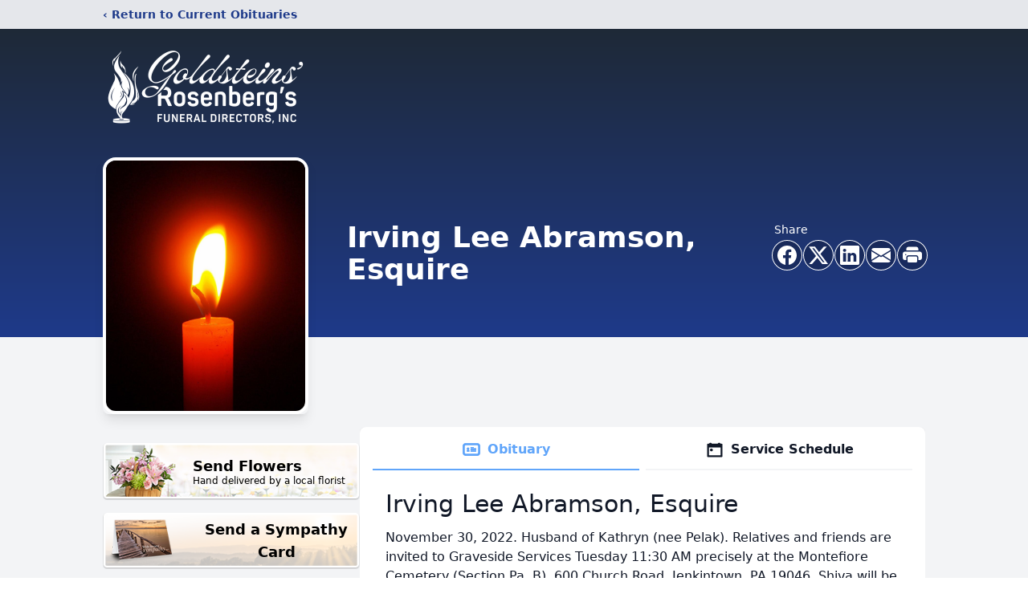

--- FILE ---
content_type: text/html; charset=utf-8
request_url: https://www.google.com/recaptcha/enterprise/anchor?ar=1&k=6LeP5bMfAAAAAEOvacqerwx3opkRDGe82aPVD3A3&co=aHR0cHM6Ly9vYml0cy5nb2xkc3RlaW5zZnVuZXJhbC5jb206NDQz&hl=en&type=image&v=PoyoqOPhxBO7pBk68S4YbpHZ&theme=light&size=invisible&badge=bottomright&anchor-ms=20000&execute-ms=30000&cb=nbcuaf3bwwo6
body_size: 48811
content:
<!DOCTYPE HTML><html dir="ltr" lang="en"><head><meta http-equiv="Content-Type" content="text/html; charset=UTF-8">
<meta http-equiv="X-UA-Compatible" content="IE=edge">
<title>reCAPTCHA</title>
<style type="text/css">
/* cyrillic-ext */
@font-face {
  font-family: 'Roboto';
  font-style: normal;
  font-weight: 400;
  font-stretch: 100%;
  src: url(//fonts.gstatic.com/s/roboto/v48/KFO7CnqEu92Fr1ME7kSn66aGLdTylUAMa3GUBHMdazTgWw.woff2) format('woff2');
  unicode-range: U+0460-052F, U+1C80-1C8A, U+20B4, U+2DE0-2DFF, U+A640-A69F, U+FE2E-FE2F;
}
/* cyrillic */
@font-face {
  font-family: 'Roboto';
  font-style: normal;
  font-weight: 400;
  font-stretch: 100%;
  src: url(//fonts.gstatic.com/s/roboto/v48/KFO7CnqEu92Fr1ME7kSn66aGLdTylUAMa3iUBHMdazTgWw.woff2) format('woff2');
  unicode-range: U+0301, U+0400-045F, U+0490-0491, U+04B0-04B1, U+2116;
}
/* greek-ext */
@font-face {
  font-family: 'Roboto';
  font-style: normal;
  font-weight: 400;
  font-stretch: 100%;
  src: url(//fonts.gstatic.com/s/roboto/v48/KFO7CnqEu92Fr1ME7kSn66aGLdTylUAMa3CUBHMdazTgWw.woff2) format('woff2');
  unicode-range: U+1F00-1FFF;
}
/* greek */
@font-face {
  font-family: 'Roboto';
  font-style: normal;
  font-weight: 400;
  font-stretch: 100%;
  src: url(//fonts.gstatic.com/s/roboto/v48/KFO7CnqEu92Fr1ME7kSn66aGLdTylUAMa3-UBHMdazTgWw.woff2) format('woff2');
  unicode-range: U+0370-0377, U+037A-037F, U+0384-038A, U+038C, U+038E-03A1, U+03A3-03FF;
}
/* math */
@font-face {
  font-family: 'Roboto';
  font-style: normal;
  font-weight: 400;
  font-stretch: 100%;
  src: url(//fonts.gstatic.com/s/roboto/v48/KFO7CnqEu92Fr1ME7kSn66aGLdTylUAMawCUBHMdazTgWw.woff2) format('woff2');
  unicode-range: U+0302-0303, U+0305, U+0307-0308, U+0310, U+0312, U+0315, U+031A, U+0326-0327, U+032C, U+032F-0330, U+0332-0333, U+0338, U+033A, U+0346, U+034D, U+0391-03A1, U+03A3-03A9, U+03B1-03C9, U+03D1, U+03D5-03D6, U+03F0-03F1, U+03F4-03F5, U+2016-2017, U+2034-2038, U+203C, U+2040, U+2043, U+2047, U+2050, U+2057, U+205F, U+2070-2071, U+2074-208E, U+2090-209C, U+20D0-20DC, U+20E1, U+20E5-20EF, U+2100-2112, U+2114-2115, U+2117-2121, U+2123-214F, U+2190, U+2192, U+2194-21AE, U+21B0-21E5, U+21F1-21F2, U+21F4-2211, U+2213-2214, U+2216-22FF, U+2308-230B, U+2310, U+2319, U+231C-2321, U+2336-237A, U+237C, U+2395, U+239B-23B7, U+23D0, U+23DC-23E1, U+2474-2475, U+25AF, U+25B3, U+25B7, U+25BD, U+25C1, U+25CA, U+25CC, U+25FB, U+266D-266F, U+27C0-27FF, U+2900-2AFF, U+2B0E-2B11, U+2B30-2B4C, U+2BFE, U+3030, U+FF5B, U+FF5D, U+1D400-1D7FF, U+1EE00-1EEFF;
}
/* symbols */
@font-face {
  font-family: 'Roboto';
  font-style: normal;
  font-weight: 400;
  font-stretch: 100%;
  src: url(//fonts.gstatic.com/s/roboto/v48/KFO7CnqEu92Fr1ME7kSn66aGLdTylUAMaxKUBHMdazTgWw.woff2) format('woff2');
  unicode-range: U+0001-000C, U+000E-001F, U+007F-009F, U+20DD-20E0, U+20E2-20E4, U+2150-218F, U+2190, U+2192, U+2194-2199, U+21AF, U+21E6-21F0, U+21F3, U+2218-2219, U+2299, U+22C4-22C6, U+2300-243F, U+2440-244A, U+2460-24FF, U+25A0-27BF, U+2800-28FF, U+2921-2922, U+2981, U+29BF, U+29EB, U+2B00-2BFF, U+4DC0-4DFF, U+FFF9-FFFB, U+10140-1018E, U+10190-1019C, U+101A0, U+101D0-101FD, U+102E0-102FB, U+10E60-10E7E, U+1D2C0-1D2D3, U+1D2E0-1D37F, U+1F000-1F0FF, U+1F100-1F1AD, U+1F1E6-1F1FF, U+1F30D-1F30F, U+1F315, U+1F31C, U+1F31E, U+1F320-1F32C, U+1F336, U+1F378, U+1F37D, U+1F382, U+1F393-1F39F, U+1F3A7-1F3A8, U+1F3AC-1F3AF, U+1F3C2, U+1F3C4-1F3C6, U+1F3CA-1F3CE, U+1F3D4-1F3E0, U+1F3ED, U+1F3F1-1F3F3, U+1F3F5-1F3F7, U+1F408, U+1F415, U+1F41F, U+1F426, U+1F43F, U+1F441-1F442, U+1F444, U+1F446-1F449, U+1F44C-1F44E, U+1F453, U+1F46A, U+1F47D, U+1F4A3, U+1F4B0, U+1F4B3, U+1F4B9, U+1F4BB, U+1F4BF, U+1F4C8-1F4CB, U+1F4D6, U+1F4DA, U+1F4DF, U+1F4E3-1F4E6, U+1F4EA-1F4ED, U+1F4F7, U+1F4F9-1F4FB, U+1F4FD-1F4FE, U+1F503, U+1F507-1F50B, U+1F50D, U+1F512-1F513, U+1F53E-1F54A, U+1F54F-1F5FA, U+1F610, U+1F650-1F67F, U+1F687, U+1F68D, U+1F691, U+1F694, U+1F698, U+1F6AD, U+1F6B2, U+1F6B9-1F6BA, U+1F6BC, U+1F6C6-1F6CF, U+1F6D3-1F6D7, U+1F6E0-1F6EA, U+1F6F0-1F6F3, U+1F6F7-1F6FC, U+1F700-1F7FF, U+1F800-1F80B, U+1F810-1F847, U+1F850-1F859, U+1F860-1F887, U+1F890-1F8AD, U+1F8B0-1F8BB, U+1F8C0-1F8C1, U+1F900-1F90B, U+1F93B, U+1F946, U+1F984, U+1F996, U+1F9E9, U+1FA00-1FA6F, U+1FA70-1FA7C, U+1FA80-1FA89, U+1FA8F-1FAC6, U+1FACE-1FADC, U+1FADF-1FAE9, U+1FAF0-1FAF8, U+1FB00-1FBFF;
}
/* vietnamese */
@font-face {
  font-family: 'Roboto';
  font-style: normal;
  font-weight: 400;
  font-stretch: 100%;
  src: url(//fonts.gstatic.com/s/roboto/v48/KFO7CnqEu92Fr1ME7kSn66aGLdTylUAMa3OUBHMdazTgWw.woff2) format('woff2');
  unicode-range: U+0102-0103, U+0110-0111, U+0128-0129, U+0168-0169, U+01A0-01A1, U+01AF-01B0, U+0300-0301, U+0303-0304, U+0308-0309, U+0323, U+0329, U+1EA0-1EF9, U+20AB;
}
/* latin-ext */
@font-face {
  font-family: 'Roboto';
  font-style: normal;
  font-weight: 400;
  font-stretch: 100%;
  src: url(//fonts.gstatic.com/s/roboto/v48/KFO7CnqEu92Fr1ME7kSn66aGLdTylUAMa3KUBHMdazTgWw.woff2) format('woff2');
  unicode-range: U+0100-02BA, U+02BD-02C5, U+02C7-02CC, U+02CE-02D7, U+02DD-02FF, U+0304, U+0308, U+0329, U+1D00-1DBF, U+1E00-1E9F, U+1EF2-1EFF, U+2020, U+20A0-20AB, U+20AD-20C0, U+2113, U+2C60-2C7F, U+A720-A7FF;
}
/* latin */
@font-face {
  font-family: 'Roboto';
  font-style: normal;
  font-weight: 400;
  font-stretch: 100%;
  src: url(//fonts.gstatic.com/s/roboto/v48/KFO7CnqEu92Fr1ME7kSn66aGLdTylUAMa3yUBHMdazQ.woff2) format('woff2');
  unicode-range: U+0000-00FF, U+0131, U+0152-0153, U+02BB-02BC, U+02C6, U+02DA, U+02DC, U+0304, U+0308, U+0329, U+2000-206F, U+20AC, U+2122, U+2191, U+2193, U+2212, U+2215, U+FEFF, U+FFFD;
}
/* cyrillic-ext */
@font-face {
  font-family: 'Roboto';
  font-style: normal;
  font-weight: 500;
  font-stretch: 100%;
  src: url(//fonts.gstatic.com/s/roboto/v48/KFO7CnqEu92Fr1ME7kSn66aGLdTylUAMa3GUBHMdazTgWw.woff2) format('woff2');
  unicode-range: U+0460-052F, U+1C80-1C8A, U+20B4, U+2DE0-2DFF, U+A640-A69F, U+FE2E-FE2F;
}
/* cyrillic */
@font-face {
  font-family: 'Roboto';
  font-style: normal;
  font-weight: 500;
  font-stretch: 100%;
  src: url(//fonts.gstatic.com/s/roboto/v48/KFO7CnqEu92Fr1ME7kSn66aGLdTylUAMa3iUBHMdazTgWw.woff2) format('woff2');
  unicode-range: U+0301, U+0400-045F, U+0490-0491, U+04B0-04B1, U+2116;
}
/* greek-ext */
@font-face {
  font-family: 'Roboto';
  font-style: normal;
  font-weight: 500;
  font-stretch: 100%;
  src: url(//fonts.gstatic.com/s/roboto/v48/KFO7CnqEu92Fr1ME7kSn66aGLdTylUAMa3CUBHMdazTgWw.woff2) format('woff2');
  unicode-range: U+1F00-1FFF;
}
/* greek */
@font-face {
  font-family: 'Roboto';
  font-style: normal;
  font-weight: 500;
  font-stretch: 100%;
  src: url(//fonts.gstatic.com/s/roboto/v48/KFO7CnqEu92Fr1ME7kSn66aGLdTylUAMa3-UBHMdazTgWw.woff2) format('woff2');
  unicode-range: U+0370-0377, U+037A-037F, U+0384-038A, U+038C, U+038E-03A1, U+03A3-03FF;
}
/* math */
@font-face {
  font-family: 'Roboto';
  font-style: normal;
  font-weight: 500;
  font-stretch: 100%;
  src: url(//fonts.gstatic.com/s/roboto/v48/KFO7CnqEu92Fr1ME7kSn66aGLdTylUAMawCUBHMdazTgWw.woff2) format('woff2');
  unicode-range: U+0302-0303, U+0305, U+0307-0308, U+0310, U+0312, U+0315, U+031A, U+0326-0327, U+032C, U+032F-0330, U+0332-0333, U+0338, U+033A, U+0346, U+034D, U+0391-03A1, U+03A3-03A9, U+03B1-03C9, U+03D1, U+03D5-03D6, U+03F0-03F1, U+03F4-03F5, U+2016-2017, U+2034-2038, U+203C, U+2040, U+2043, U+2047, U+2050, U+2057, U+205F, U+2070-2071, U+2074-208E, U+2090-209C, U+20D0-20DC, U+20E1, U+20E5-20EF, U+2100-2112, U+2114-2115, U+2117-2121, U+2123-214F, U+2190, U+2192, U+2194-21AE, U+21B0-21E5, U+21F1-21F2, U+21F4-2211, U+2213-2214, U+2216-22FF, U+2308-230B, U+2310, U+2319, U+231C-2321, U+2336-237A, U+237C, U+2395, U+239B-23B7, U+23D0, U+23DC-23E1, U+2474-2475, U+25AF, U+25B3, U+25B7, U+25BD, U+25C1, U+25CA, U+25CC, U+25FB, U+266D-266F, U+27C0-27FF, U+2900-2AFF, U+2B0E-2B11, U+2B30-2B4C, U+2BFE, U+3030, U+FF5B, U+FF5D, U+1D400-1D7FF, U+1EE00-1EEFF;
}
/* symbols */
@font-face {
  font-family: 'Roboto';
  font-style: normal;
  font-weight: 500;
  font-stretch: 100%;
  src: url(//fonts.gstatic.com/s/roboto/v48/KFO7CnqEu92Fr1ME7kSn66aGLdTylUAMaxKUBHMdazTgWw.woff2) format('woff2');
  unicode-range: U+0001-000C, U+000E-001F, U+007F-009F, U+20DD-20E0, U+20E2-20E4, U+2150-218F, U+2190, U+2192, U+2194-2199, U+21AF, U+21E6-21F0, U+21F3, U+2218-2219, U+2299, U+22C4-22C6, U+2300-243F, U+2440-244A, U+2460-24FF, U+25A0-27BF, U+2800-28FF, U+2921-2922, U+2981, U+29BF, U+29EB, U+2B00-2BFF, U+4DC0-4DFF, U+FFF9-FFFB, U+10140-1018E, U+10190-1019C, U+101A0, U+101D0-101FD, U+102E0-102FB, U+10E60-10E7E, U+1D2C0-1D2D3, U+1D2E0-1D37F, U+1F000-1F0FF, U+1F100-1F1AD, U+1F1E6-1F1FF, U+1F30D-1F30F, U+1F315, U+1F31C, U+1F31E, U+1F320-1F32C, U+1F336, U+1F378, U+1F37D, U+1F382, U+1F393-1F39F, U+1F3A7-1F3A8, U+1F3AC-1F3AF, U+1F3C2, U+1F3C4-1F3C6, U+1F3CA-1F3CE, U+1F3D4-1F3E0, U+1F3ED, U+1F3F1-1F3F3, U+1F3F5-1F3F7, U+1F408, U+1F415, U+1F41F, U+1F426, U+1F43F, U+1F441-1F442, U+1F444, U+1F446-1F449, U+1F44C-1F44E, U+1F453, U+1F46A, U+1F47D, U+1F4A3, U+1F4B0, U+1F4B3, U+1F4B9, U+1F4BB, U+1F4BF, U+1F4C8-1F4CB, U+1F4D6, U+1F4DA, U+1F4DF, U+1F4E3-1F4E6, U+1F4EA-1F4ED, U+1F4F7, U+1F4F9-1F4FB, U+1F4FD-1F4FE, U+1F503, U+1F507-1F50B, U+1F50D, U+1F512-1F513, U+1F53E-1F54A, U+1F54F-1F5FA, U+1F610, U+1F650-1F67F, U+1F687, U+1F68D, U+1F691, U+1F694, U+1F698, U+1F6AD, U+1F6B2, U+1F6B9-1F6BA, U+1F6BC, U+1F6C6-1F6CF, U+1F6D3-1F6D7, U+1F6E0-1F6EA, U+1F6F0-1F6F3, U+1F6F7-1F6FC, U+1F700-1F7FF, U+1F800-1F80B, U+1F810-1F847, U+1F850-1F859, U+1F860-1F887, U+1F890-1F8AD, U+1F8B0-1F8BB, U+1F8C0-1F8C1, U+1F900-1F90B, U+1F93B, U+1F946, U+1F984, U+1F996, U+1F9E9, U+1FA00-1FA6F, U+1FA70-1FA7C, U+1FA80-1FA89, U+1FA8F-1FAC6, U+1FACE-1FADC, U+1FADF-1FAE9, U+1FAF0-1FAF8, U+1FB00-1FBFF;
}
/* vietnamese */
@font-face {
  font-family: 'Roboto';
  font-style: normal;
  font-weight: 500;
  font-stretch: 100%;
  src: url(//fonts.gstatic.com/s/roboto/v48/KFO7CnqEu92Fr1ME7kSn66aGLdTylUAMa3OUBHMdazTgWw.woff2) format('woff2');
  unicode-range: U+0102-0103, U+0110-0111, U+0128-0129, U+0168-0169, U+01A0-01A1, U+01AF-01B0, U+0300-0301, U+0303-0304, U+0308-0309, U+0323, U+0329, U+1EA0-1EF9, U+20AB;
}
/* latin-ext */
@font-face {
  font-family: 'Roboto';
  font-style: normal;
  font-weight: 500;
  font-stretch: 100%;
  src: url(//fonts.gstatic.com/s/roboto/v48/KFO7CnqEu92Fr1ME7kSn66aGLdTylUAMa3KUBHMdazTgWw.woff2) format('woff2');
  unicode-range: U+0100-02BA, U+02BD-02C5, U+02C7-02CC, U+02CE-02D7, U+02DD-02FF, U+0304, U+0308, U+0329, U+1D00-1DBF, U+1E00-1E9F, U+1EF2-1EFF, U+2020, U+20A0-20AB, U+20AD-20C0, U+2113, U+2C60-2C7F, U+A720-A7FF;
}
/* latin */
@font-face {
  font-family: 'Roboto';
  font-style: normal;
  font-weight: 500;
  font-stretch: 100%;
  src: url(//fonts.gstatic.com/s/roboto/v48/KFO7CnqEu92Fr1ME7kSn66aGLdTylUAMa3yUBHMdazQ.woff2) format('woff2');
  unicode-range: U+0000-00FF, U+0131, U+0152-0153, U+02BB-02BC, U+02C6, U+02DA, U+02DC, U+0304, U+0308, U+0329, U+2000-206F, U+20AC, U+2122, U+2191, U+2193, U+2212, U+2215, U+FEFF, U+FFFD;
}
/* cyrillic-ext */
@font-face {
  font-family: 'Roboto';
  font-style: normal;
  font-weight: 900;
  font-stretch: 100%;
  src: url(//fonts.gstatic.com/s/roboto/v48/KFO7CnqEu92Fr1ME7kSn66aGLdTylUAMa3GUBHMdazTgWw.woff2) format('woff2');
  unicode-range: U+0460-052F, U+1C80-1C8A, U+20B4, U+2DE0-2DFF, U+A640-A69F, U+FE2E-FE2F;
}
/* cyrillic */
@font-face {
  font-family: 'Roboto';
  font-style: normal;
  font-weight: 900;
  font-stretch: 100%;
  src: url(//fonts.gstatic.com/s/roboto/v48/KFO7CnqEu92Fr1ME7kSn66aGLdTylUAMa3iUBHMdazTgWw.woff2) format('woff2');
  unicode-range: U+0301, U+0400-045F, U+0490-0491, U+04B0-04B1, U+2116;
}
/* greek-ext */
@font-face {
  font-family: 'Roboto';
  font-style: normal;
  font-weight: 900;
  font-stretch: 100%;
  src: url(//fonts.gstatic.com/s/roboto/v48/KFO7CnqEu92Fr1ME7kSn66aGLdTylUAMa3CUBHMdazTgWw.woff2) format('woff2');
  unicode-range: U+1F00-1FFF;
}
/* greek */
@font-face {
  font-family: 'Roboto';
  font-style: normal;
  font-weight: 900;
  font-stretch: 100%;
  src: url(//fonts.gstatic.com/s/roboto/v48/KFO7CnqEu92Fr1ME7kSn66aGLdTylUAMa3-UBHMdazTgWw.woff2) format('woff2');
  unicode-range: U+0370-0377, U+037A-037F, U+0384-038A, U+038C, U+038E-03A1, U+03A3-03FF;
}
/* math */
@font-face {
  font-family: 'Roboto';
  font-style: normal;
  font-weight: 900;
  font-stretch: 100%;
  src: url(//fonts.gstatic.com/s/roboto/v48/KFO7CnqEu92Fr1ME7kSn66aGLdTylUAMawCUBHMdazTgWw.woff2) format('woff2');
  unicode-range: U+0302-0303, U+0305, U+0307-0308, U+0310, U+0312, U+0315, U+031A, U+0326-0327, U+032C, U+032F-0330, U+0332-0333, U+0338, U+033A, U+0346, U+034D, U+0391-03A1, U+03A3-03A9, U+03B1-03C9, U+03D1, U+03D5-03D6, U+03F0-03F1, U+03F4-03F5, U+2016-2017, U+2034-2038, U+203C, U+2040, U+2043, U+2047, U+2050, U+2057, U+205F, U+2070-2071, U+2074-208E, U+2090-209C, U+20D0-20DC, U+20E1, U+20E5-20EF, U+2100-2112, U+2114-2115, U+2117-2121, U+2123-214F, U+2190, U+2192, U+2194-21AE, U+21B0-21E5, U+21F1-21F2, U+21F4-2211, U+2213-2214, U+2216-22FF, U+2308-230B, U+2310, U+2319, U+231C-2321, U+2336-237A, U+237C, U+2395, U+239B-23B7, U+23D0, U+23DC-23E1, U+2474-2475, U+25AF, U+25B3, U+25B7, U+25BD, U+25C1, U+25CA, U+25CC, U+25FB, U+266D-266F, U+27C0-27FF, U+2900-2AFF, U+2B0E-2B11, U+2B30-2B4C, U+2BFE, U+3030, U+FF5B, U+FF5D, U+1D400-1D7FF, U+1EE00-1EEFF;
}
/* symbols */
@font-face {
  font-family: 'Roboto';
  font-style: normal;
  font-weight: 900;
  font-stretch: 100%;
  src: url(//fonts.gstatic.com/s/roboto/v48/KFO7CnqEu92Fr1ME7kSn66aGLdTylUAMaxKUBHMdazTgWw.woff2) format('woff2');
  unicode-range: U+0001-000C, U+000E-001F, U+007F-009F, U+20DD-20E0, U+20E2-20E4, U+2150-218F, U+2190, U+2192, U+2194-2199, U+21AF, U+21E6-21F0, U+21F3, U+2218-2219, U+2299, U+22C4-22C6, U+2300-243F, U+2440-244A, U+2460-24FF, U+25A0-27BF, U+2800-28FF, U+2921-2922, U+2981, U+29BF, U+29EB, U+2B00-2BFF, U+4DC0-4DFF, U+FFF9-FFFB, U+10140-1018E, U+10190-1019C, U+101A0, U+101D0-101FD, U+102E0-102FB, U+10E60-10E7E, U+1D2C0-1D2D3, U+1D2E0-1D37F, U+1F000-1F0FF, U+1F100-1F1AD, U+1F1E6-1F1FF, U+1F30D-1F30F, U+1F315, U+1F31C, U+1F31E, U+1F320-1F32C, U+1F336, U+1F378, U+1F37D, U+1F382, U+1F393-1F39F, U+1F3A7-1F3A8, U+1F3AC-1F3AF, U+1F3C2, U+1F3C4-1F3C6, U+1F3CA-1F3CE, U+1F3D4-1F3E0, U+1F3ED, U+1F3F1-1F3F3, U+1F3F5-1F3F7, U+1F408, U+1F415, U+1F41F, U+1F426, U+1F43F, U+1F441-1F442, U+1F444, U+1F446-1F449, U+1F44C-1F44E, U+1F453, U+1F46A, U+1F47D, U+1F4A3, U+1F4B0, U+1F4B3, U+1F4B9, U+1F4BB, U+1F4BF, U+1F4C8-1F4CB, U+1F4D6, U+1F4DA, U+1F4DF, U+1F4E3-1F4E6, U+1F4EA-1F4ED, U+1F4F7, U+1F4F9-1F4FB, U+1F4FD-1F4FE, U+1F503, U+1F507-1F50B, U+1F50D, U+1F512-1F513, U+1F53E-1F54A, U+1F54F-1F5FA, U+1F610, U+1F650-1F67F, U+1F687, U+1F68D, U+1F691, U+1F694, U+1F698, U+1F6AD, U+1F6B2, U+1F6B9-1F6BA, U+1F6BC, U+1F6C6-1F6CF, U+1F6D3-1F6D7, U+1F6E0-1F6EA, U+1F6F0-1F6F3, U+1F6F7-1F6FC, U+1F700-1F7FF, U+1F800-1F80B, U+1F810-1F847, U+1F850-1F859, U+1F860-1F887, U+1F890-1F8AD, U+1F8B0-1F8BB, U+1F8C0-1F8C1, U+1F900-1F90B, U+1F93B, U+1F946, U+1F984, U+1F996, U+1F9E9, U+1FA00-1FA6F, U+1FA70-1FA7C, U+1FA80-1FA89, U+1FA8F-1FAC6, U+1FACE-1FADC, U+1FADF-1FAE9, U+1FAF0-1FAF8, U+1FB00-1FBFF;
}
/* vietnamese */
@font-face {
  font-family: 'Roboto';
  font-style: normal;
  font-weight: 900;
  font-stretch: 100%;
  src: url(//fonts.gstatic.com/s/roboto/v48/KFO7CnqEu92Fr1ME7kSn66aGLdTylUAMa3OUBHMdazTgWw.woff2) format('woff2');
  unicode-range: U+0102-0103, U+0110-0111, U+0128-0129, U+0168-0169, U+01A0-01A1, U+01AF-01B0, U+0300-0301, U+0303-0304, U+0308-0309, U+0323, U+0329, U+1EA0-1EF9, U+20AB;
}
/* latin-ext */
@font-face {
  font-family: 'Roboto';
  font-style: normal;
  font-weight: 900;
  font-stretch: 100%;
  src: url(//fonts.gstatic.com/s/roboto/v48/KFO7CnqEu92Fr1ME7kSn66aGLdTylUAMa3KUBHMdazTgWw.woff2) format('woff2');
  unicode-range: U+0100-02BA, U+02BD-02C5, U+02C7-02CC, U+02CE-02D7, U+02DD-02FF, U+0304, U+0308, U+0329, U+1D00-1DBF, U+1E00-1E9F, U+1EF2-1EFF, U+2020, U+20A0-20AB, U+20AD-20C0, U+2113, U+2C60-2C7F, U+A720-A7FF;
}
/* latin */
@font-face {
  font-family: 'Roboto';
  font-style: normal;
  font-weight: 900;
  font-stretch: 100%;
  src: url(//fonts.gstatic.com/s/roboto/v48/KFO7CnqEu92Fr1ME7kSn66aGLdTylUAMa3yUBHMdazQ.woff2) format('woff2');
  unicode-range: U+0000-00FF, U+0131, U+0152-0153, U+02BB-02BC, U+02C6, U+02DA, U+02DC, U+0304, U+0308, U+0329, U+2000-206F, U+20AC, U+2122, U+2191, U+2193, U+2212, U+2215, U+FEFF, U+FFFD;
}

</style>
<link rel="stylesheet" type="text/css" href="https://www.gstatic.com/recaptcha/releases/PoyoqOPhxBO7pBk68S4YbpHZ/styles__ltr.css">
<script nonce="pibA4P0EZGMsQBYvNShsUQ" type="text/javascript">window['__recaptcha_api'] = 'https://www.google.com/recaptcha/enterprise/';</script>
<script type="text/javascript" src="https://www.gstatic.com/recaptcha/releases/PoyoqOPhxBO7pBk68S4YbpHZ/recaptcha__en.js" nonce="pibA4P0EZGMsQBYvNShsUQ">
      
    </script></head>
<body><div id="rc-anchor-alert" class="rc-anchor-alert"></div>
<input type="hidden" id="recaptcha-token" value="[base64]">
<script type="text/javascript" nonce="pibA4P0EZGMsQBYvNShsUQ">
      recaptcha.anchor.Main.init("[\x22ainput\x22,[\x22bgdata\x22,\x22\x22,\[base64]/[base64]/MjU1Ong/[base64]/[base64]/[base64]/[base64]/[base64]/[base64]/[base64]/[base64]/[base64]/[base64]/[base64]/[base64]/[base64]/[base64]/[base64]\\u003d\x22,\[base64]\x22,\[base64]/Dh8KBw4gxci1zwpJUHQbCuwTCtBnClCZEw6QdWsKvwr3DsjJywr9kPVTDsSrCvcKLA0FDw64TRMKPwpMqVMK8w7QMF2jCv1TDrC99wqnDuMKVw6k8w5dDKRvDvMOjw4/DrQMKworCji/[base64]/G8KDEMKEw7Z6cMOfw6HCkMOjwq43MzPCjMKMw5rDsMKdR8KoCA5+PmcgwrQJw4IVw7tywo/CigHCrMKxw6MywrZfOcONOw/CiilcwpbCqMOiwp3Cgi7Cg1UlSsKpcMKJJMO9Z8K7O1HCji85Jzs/e3jDnixIwpLCnsOVU8Knw7ouTsOYJsKfN8KDXmZsXzRKJzHDoF4NwqB5w53DgEV6VcK9w4nDtcO2McKow5xoBVEHC8Ohwo/ClDPDqi7ChMOlXVNBwpcDwoZnRsKiaj7CgsOAw67CkRDCk1p0w6rDulnDhRvCpQVBwoDDocO4wqk8w6cVacKxHHrCu8KjJMOxwp3DkQcAwo/Dq8KlETkRYMOxNFkDUMONaXvDh8Kdw6bDsntADT4ew4rCisO9w5RgwpfDgErCoRlbw6zCrjBOwqgGbys1YHjCt8Kvw5/CicKww6I/JD/CtytYwodxAMKtfcKlwpzCqxoVfAPClX7Dunw9w7k9w4TDtjt2TGVBO8Kyw5Rcw4B0woYIw7TDnwTCvQXCi8Kuwr/DuCIbdsKdwprDqwktSMOlw57DoMKqw6XDsmvCtHdEWMOFIcK3NcKww6PDj8KMNj1owrTCq8OLZmgIDcKBKAzCmXgGwrhMQV9OXMOxZmfDp13Cn8ONGMOFUQPCoEIgZsKIYsKAw7bCikZlc8OMwoLCpcKuw6nDjjVow5ZgP8Otw5VAK0/Dhj5sMW1Dw60iwqo/TMO8DBVgcMK6V0LDp0c4W8Ozw5UGw77CncOnbsKmw4DDkMKMwoE9LS3ChMKNwrDCiErClE0swpE8w7hqw5XDoE3DtMODG8KfwrU0PMKMQcO/[base64]/wpbChMKTRgIxQMOyC8KSw6/Dg3wpw7YKw6nCh1nDtGddSsKFw5UXwroBMnLDkcOmfmrDnXZBdsK6EFXDjETCmUPCiCN8MsKeJsKHw7XDpcKkw6LDoMKpTcKKw67CjmDDnmfDjTBkwrx6w4VGwpV2A8OQw4/DksOJDsKFwrzCmADCl8KqfMOjwqzCosOvw7zCvsKew7h2wo4kw7lXTzfCgC7DkXAXf8KWVsKaT8KFw7vDlipUw6pbQjTCjl4jw4MQAibDh8KGwr7DuMKewojDvTRAw6nCjMO5CMOVw4p/w6QrasKMw5dpGsK6woHDpkHCpcKaw43DgDk/MMOBw5lQYi7DsMK7UUnDqsOtQ2tbUnnDjXnCmlQ2wqAGdMKcdMOBw7rCtcKrAU3DosKZwqrDgcKaw7suw6dHSsKkwozDnsK/w5fDgw7Cl8OcOEZbdXTDgMOFwqQ4IRQlwqPDnW8vGsK1w4c4HcKaaEjDojnCiVjCgVYsEm3CvsOwwoURJMOkDW3CqsOnPC5gwpjCpcObw7PDuEzCmH9swpF1UMK1a8KRVAM6w5jCpSbDh8OVCF/Dq2h+wpbDssK9w5MDJMOnbGnClMK3XGTCm0FRdMOuDsKcworDtMK9bsKsIcOjNVZMwrrCrMKwwpXDn8KQAQ3DhMOAw75ZC8K3w5TDhMKCw5RyFCPCscK4JyYEfQrDtsOAw5bCpcKSTmQ9XsOzN8OzwpsfwqMXVm/DjcOGwp8wwrzCvkvDkFvDk8KhQsKUYTUCLMO1wqhAwpjDmxvDvsOtU8O9VzvDncKKRsKWw6x6UggQJFRIbcOpR1DCm8OlTcO5w4rDmsOkM8Oaw5BZwqTCq8Kvw7ASw48FM8ORKgRGw4NpasOSw4Vvwq8AwrDDrMKiwpnCvh/CssKaZ8KgMmlLfWpjZMOkY8Obw7hyw6LDi8KSwrbCk8Kaw7bCsFFvcD4QIwd/Vw1Hw5rCp8K6I8OofQXCk1jDo8OiwrfDkzjDs8Kdwp5fNjfDvldxwrNWCsOow4UtwpFfH2fDmsOiFsOQwo5DRzU3w7XChMOiMzXCtsO2w5XDglDDi8KaCFMGwptww6skc8OUwqZTYk/CozNaw48tbsOWQiXCkxPCpBPCj3B5LsKbHsK2W8OAD8OxbcOSw60MOHVwZT/CpMOsRAXDsMKBwoXDtRLCgcO/w6p/RRjDjW/[base64]/wpc3Xl3DoBjDhcK0w6vCrsKraMKIaUpNRD7DpcKpPxzCuUwKwrnCr3xiw7g5FXg8WzZKwrHDucK6H1Z7wqTCiH8Zw6AvwpnDk8O/ZyDCjMKVwpnCiEbDqzdjw4zCusKTAsKvwq3Cs8Otwo1+wph4dMKbJcKtYMOQwonCncOww5rDrXLDuDvDlMOPZsKCw5zCkMKAeMO8wqoCUBzDgUjDnUkOw6rCnSs4wofDiMO/[base64]/CjsOyIMKkHRLCgcKdwqnCtsK5XUjCjcK5WsKTwqYawovDlsOAwpXCuMOrTSvCoFLCk8Kuw5JFwofCq8K2JTIPUWxJwq/DvBZANR3Cp1V0wp7DnsK/w7YpMsOSw5tQwptdwpoAVC7CjcKhwp11c8OXwocHasKnwpRswrrCi3NmGsKIwo3Cj8OMw7lIw6jCvETDgF9dAToIAxfCvcKHwpVLX0Ifw6/Dl8KWw7HDvkTChMO+RVw3wrHCjF8EMsKKwp/Dg8OCe8O2D8O4wrzDmnwCBV3DljTDscO9woDDiHzCsMO/fTPDjcOawo0Xe0TCgDbCtwLDvDPCpi4xw7bDiGpddwQaTsKoUxQFQiHCkMKIWU4JRsKdFcOlwqEZw7dOSsKlRXEtwrDCvMKhLkzDlMKVMMKrw7dQwrordS1fwpHCiRTDvgJXw7Zdw7EiCMOwwqFmQwXCvcOITnwww7DDtsK8w4/DpMO3wrXCsH/Dhg3DunvCo2/[base64]/Dqx0tUzhlKMKHXD3DusOXwpnDqMOBw4J0woojw7vDvm3CgydTbsKMNDcVcifCqsOECjvDgMORwq/DhB5zPn/CkMKYwrUIU8K5wocJwpUHCMOGVR4AMMOjw682WW5jw6k6UMOswrMPwp57EMOQcxrDiMKZw5wRw5LCicO7KMKqwqZqE8KLVX/DuHjDjWTCn0A3w6I1Xk1+FAPDhCQjMMORwpJEwoDDp8ObwrXChE0jBsO9fcOJX1Z9I8Otw60qwoLCsytcwpI9woNZwrrCjBNafBcrP8KBwrLDnQzCl8KnwojCjDHCo1HDvmUlw6zDhQQCw6DDlTNeMsOWEWpzBsKpXMOTNAjDrMK/[base64]/DqMKXJcOow519RXDDmcKeJFnDpMKJWENFRMKbHMKCBsOrw6bCusOVw4ZqIMOKGcOow7ooHXbDv8KfWnfCsxpowrYjw65ZSmXCgUdlwr4NcQTCrCTCh8OYwrExw45GLcKuJ8K8V8OLSsORw5/DqsOkw7nChmEbw7kFKERgcAkeNMK0asKvFMK/S8O7fjwAwpgCwr3Cs8KAEcOBYcOIwpFqP8OQwo8nw4DDicOfwpAEwrogwpLDpEY0XxXClMO2Q8Ksw6bCo8OOb8OlSMObElfDtsKqw7vCkh9GwqXDgcKIHcKew7kxAMO0w7/[base64]/[base64]/Cggo7VQXDjMOowogzwr5QZ8K2w7DDvsK8woHDgsOrwpnCocKGAMORwpLClTjDvcKWwrwHXsKvJEh/wqjCv8Obw67CryTDrmJ8w7vDlxUxw7ZFw6jCv8OLKSnCuMO2w4BYwrfCr2kLfynCkmPDm8KGw5nCgcOmOsKaw6ZeMcOiw7DCq8OZGTfDgH/Drl92wrvCgFDCmMK/WRUaAhzChMKYf8OhdCzCoHPCoMOzw4BWw7jCkyLCpVtVw6XCvVTChG3CncKResOPw5PDr3tLN0rDuWgZBcOKYMOLCQMmBTvDikMGdkPCjDwAw4txwoPCssOZaMOxwq7Dn8OTwozCpXtRNsKOYE7CrkQXw4DChsO8UmYDasKlwr4nw6IKOjfDjMKdb8K/RW7Cv1/CusK9w7ZKEVl7UF9Cw7ZQwqpYwp/[base64]/[base64]/CnnfCvsK0wr/CisK6wpPChSbCj8K6w7bCs8K1VcORcVMvGmZCMn3DqlQgw6bComXCn8OKfzwod8KSYCLDkDHCrErDm8OxHcKBTjjDrcKIXzLCpsO/PMOKZ2nCjkfDgiDCthQ2VMKIw7Zjw67CrsOqwpjCil7Cg3REKjxSLX9ya8KIAzZzw6HDtcKVFwcFFcKqERxEwqfDisO8wr5Nw6jCpGHDqgDCn8KLAEnDkktjNEdJY3Abw4QAw47CqCHChcO3wpHDu2IDwrPDvR0rwqjDjzIfFl/ClFrDlMO+wqcKw4XCo8K6w4/DrsKJw7ZyQTYyJ8KOPCdsw53Cg8OoKsOHPsKOBcK7w7XCrQ8cJsKkVcOawrdqw6bChS3CrSbDo8Kiw4nCqn5cJ8KjNUNUAVvDlMKEwpsvworCj8KhDwrCiSM/ZMONw4YawrkUw7dFw5DDtMK2YgjCu8KIwrfDrUvCpsKnWcK2wp9vw7jDgy/[base64]/wpI/wqt3TcO3ZRzCpHzDj8K5w6dmaFzDnMOGwqE+cMKCwr/DqcKgd8OJwqDCtzMawpzDpmx7H8OUwpbCuMOXPcK2AcOTw4kZQsKkw4MZXsONwr7DrRnCk8KcJ3rCv8KodsOSGsO1w7/CpcOBQyLDhcOZw4PCscOQSsOhwpjDs8Otwooowp4ZUA0ew4Qea3oxWhHDj3/DmsOvG8K2VMOjw74VKsOkJMKQw6MuwoHCg8K2w73DryTCtMOVfMKoPyl2YkLDncOwNcKXw5PDqcKewpt9wq7DuhE8FU/CnXQxRVwuHVYEw7ZnEsOnw4hVDhjCrj7DlcONwphQwr9uI8K4NUnDj1MsbMKDXx5awovClcOlQcKvdHlww550B1HCiMKXYQHDuy9MwqjCoMObw6k9woDDkcK1ScO1THnDoU3CsMOUw6nCr0Y/wpvDsMOhw5DDjCoEwrtXw7UBG8K7B8KCwq3Dkk9zw7AdwrbDtSkFwprDscKOQmrDg8ObPcOMQSlJfQrCg3Zswp7Dr8K/CMOXwoPDlcOJNg1bw5Ycwq5Le8O3JMKGJhg8ecOnaHEcw7UtKsO1wp7CrlIXTcKzZcOSdcKsw7Iewp8nwojDhcKtw4bCjQM0b2zCn8K5w7kow5NqPh3DiAPDg8O8JiDDr8K9wr/[base64]/DkMOQJg/DkSIWO0ALCMKPQ8OJIcKXw4/[base64]/[base64]/CnlrCnsORw5QLw5cjb8O1DQhWwp/DhyDCq3TDqn3DjlHCuMKYIVdBw7YDw4LCgxPDisO3w5sEwp1rIsK+w43DksKZwozDuzIsw5nDm8OiFyBBwoLCsAVdak1Uw5vCsExROnDCiGLCtm3ChsOFwo/DkzTDqVfDpsOHLEdsw6bCpMK/wrrCgcOKIMKGw7IsdGPChDQ8w5bCsnMqVcOMRcKdRV7CiMOVFsOVasKhwrhMw67Ck1fCgcKNd8KaPsOHwrJ7c8OEw7Zrw4XDmcOMUzAVV8Kfw79bcsKbeGzDi8O1wpR5Q8OdwprCpzzCrlo0wrsOw7RgdcOeL8KMIxjChm1ALMO/wrXDmcKnw77DnMKyw5jDgnfCo2jCncKhwqrCnsKCw7rCqSvDmsKTMMKAd0rDusO1wrDDq8ONw5rCqcOjwpknRcKpwrF1bQk7wqktwqk1BcK+wqjDknjDisKmw5jDiMKJJ3Viw5AEwq/[base64]/wqDDtsKwwozDikx/[base64]/[base64]/DjMOSw4UcL1PCkcKLwr3Cijtuw5DDqsKgTV7DrsKEVgrCscKOPB3Csk04w6bCsj7DpGBXw75GQ8KkLVh+wpvCg8OQw7PDtsKIwrTDhmBJb8OYw5HCtcKWMkpgwofDmW5RwpvDg0tLw5/Dj8OZE0DDsmTCjsOTD0Fww4TClcOHw6IxwrnCv8OLwr5Sw6TDjcK8CQpJMlxTKcKtw5DDlGB2w5w/HXLDgsOIYcObMsKjRiBlwpbCjwZdwrPCkmzCt8Opw6sXccOgwr5/bsK4dsONw6wJw53Dl8K2Wg3Ck8KCw7DDlcOHwofCvMKBbAAaw6F9TXXDrcKwwpzCpsO1w47CocO2wpLCuD7DhUhQwqHDlMKmWSlTdyrDqT1zwr7CsMK3wp3DqF/DucKpw5JNw6nCicKhw7QXesOiwqjCgCXDugDDi1xxKjHCr2ETUyhiwpFoa8OicD8FYiXDhcOPw41Rw6tFw4rDhS7DlCLDhsK/wqLClcKZwo41AsOcUsO9DW5FCcKfwrzCqWQXEVHCjsKcAgDDtMKowqsrwoXCrkrCoC7CjH/CjgrCgsOMc8OhSMOtCMK9HMK5KSo3wocXw5BAY8OdfsOgAih8wp/ChcKbw73Dpz9twrpYw4fDp8Orwr8CUMKpw6XCsg3DjnXDhsKMwrYwcsKJw7srwq3DgcOHw4/CmlTDoTpcJcKDwpJBXMOeNMKORip1d3J6w6zDjsKpSRRoVsOiwqBRw7M/w6ssI21QVAomN8KiUsOSwrrDrsKLwrLCn0XDu8KEE8KJXcOlF8KQw43Dg8KLw7fCsSrCjH4mPWJhVE7DkcOEQMOkc8K8J8Knwr0ZIGR8CmrCh17CmlRTwqLCgl54QsKjwpTDpcKJwrBEw7VowrTDr8K6wpzCucOuK8K1w7/DvsOawrwrezTCjMKCwq7CvsO6CDjDtMORwrHCjsKROSzCpzQawoVpJsKawoXDlwJ/w4UsBcK/[base64]/[base64]/Cp3coOcO8w7scLcOawoUCw7XChsKODDR1wpjCgXnCnwrDpmLCvRUKdMKIPcO2wrUiw4DDuxN2wqHCscKOw4XDrCDCow1sIRXCm8Obw5wtFXhjLsKvw53DohzDqjxEeh/Dl8KVw5zChMOaY8OSw63CijYMw4R+VFYBB2DDpcOGccKMw6Bhw7bCpi7Dm1rDj3YLd8KGYyopNwEiCsKVFMKhw6DCii/[base64]/DlxfCtFIkwq/[base64]/[base64]/Do8KTwqpYw6fDkMOXwqnCiUwRTUMPwr8ywrrCkkAtw4gnw5A1w7XDjsOWV8K6cMOrwrjCp8KBwqjCj1dOw4/ChMO4dwMIN8KqKhjDkTPChwDCqcKKTMKfw6/Dm8OgdXPCp8K7w5UGJ8Kzw6PDg0PDsMKIMXbDvUXCuS3DjXXDtsOuw7d4w6jCjyjCu0cDwrgvw7ZNDcKlS8OcwrRQwoF2wpbCv1HDm1c5w53Djw/DjVrDvzUiwrrCrMKzw7BECAjDkRfDv8OYw4IQwojDncKPwpHCsX7CjcOywo7DlMK2w7ouGD3CgCzDgxADTVnDqhs3woxiw4rCgl7ChEnCtMK8wqTCuCMmwrbCucKzwpkRGcOqwrlKNBPDlWccHMOPw5JTwqbCp8OowqfDvcOxHynDmMOiwoLCqQjDhMO/HsKaw5rCusKdwoDDrTIDIMKyTE92w6x4wp5vwqt6w4cdw5DCgX9UKMOBwq13woRwAEE2wrzCoj7DmMKnwr3CmT/[base64]/w5gYGhjChngVY0rDscKIVsO2woAgw4xBLDBJw4vClsK1P8KuwrJxwrDCs8KRcsOjYCEiw7EUYMKRwrXCsRHCscO7YMOLVUnDiHlwdMOrwpwOw5/[base64]/[base64]/w4kJdMOoMMOYYRHDjsK2LkENf8Kmw4M/[base64]/DpjArw60gwoBfwpQ0WcKSRsOfBQbDisKdw4VbIwd0ZcOFFh4gfMKTwp9iVMO+P8OAQcK7dV3Dn2B8EsK0w6hCwovDn8KNwrHDvcKvFTgCwoRsE8OMwrHDk8K/N8KKLcKow6RZw6oWwovDqmrDvMKuKT8LfX7DqXrCi18hdF5mWHrCkhPDr1TDlcOQWxAea8KGwrXDvg/DlxjDqcKhwrDCvcOnwr9Jw5FFCnTDom3Cuj/DpQDDlgfCgcOsP8KyTMKww4fDpnwqYnjCuMOzwrJ/wrhrYzvCoD40AhcSw5pgHT1Cw5Qmw4HDo8OXwpVvQ8KFwrweNEFWcFvDj8KCEMOpZcOhQAszwrVUD8K3WHthwowRw5Qxw43Dr8Kewr9obx3DhsKSw4TDsSFQH09+NcKSGknDpMKewqd3esKVXE0fScOwVsOBw55jDmZqc8OoSy/DuQDCh8OZw5rCk8OSJ8OBwoA4wqTDicKZEXzCgsKCQsK6bh5yCsOaNjfDsD00w5LDsDfDpXPCs3LDkhrCrU46wo7CvyTDhMOGKx08KcKRwpNzw7gkwpzDnRgkw656L8KlBy3CtMKTaMKtR3jCim/DnA8kN20WDsOkC8Obw5oww71eBcOHw4nDlCkvIFbCucKYwolCLsOuNXDDuMO9w5zCkMKAwp9Lwo9ha1NcEh3Cn1/DoT/[base64]/DpTZ1w4zDnMKyGiIzDQVbV8OpDjjCgkFBAQl8AGfDixHDrcK0GWs5wp1xEMKWM8KwWMOqwokxwoLDpFoEJSrCvlF1eyMMw55wdyfCvMOFMkXCkEtMwq8TBTcBw6HDkMOgw6PCkMOuw71pw6rCkCoHwrHDkcOlw7DCrsOkGlJFEMO/QTrCnsKXQ8OuMDbCuAMxw77Cj8O4w6vDocKww7gBVsOBJBrDhMO9w6YVw6/[base64]/w7VvIgl+wpHDlXbDnMOGTcO/w6NQw7F/DsKlLMOAwohgwp4qFCfDnjFIw5LCuAcDw5sGHC/DmMKYw4/CvwDCszIyPcOoaT/[base64]/DisOTwp5cV8OUesOhAnPCpcKJwqwUw61fK2Z7QMKawqAlwoAGwpkVf8KOwpkuwpN0HsOoB8OPw5AdwrDChF7CocK3w5XDgMOCEzQ/[base64]/[base64]/wocuFsO9UR7CmcKGw4fCpALCkcO4w5LCvcOnDMOUaBx7ZMKDNR4Nw41ww6fDvzB9wr9Iw6MxawnDlsKsw5BOEMKjwpLCk2V/YsO8w4jDrn7CkiEJw5gZw5Y+CsKWdUwMwpjDpcOmOFB1wrI2w5DDritCw4/CoiYrdEvCmzcYQMKVwovDmRBpNMKFaGgkBMOsMwYNw5TCqMK+DhnDuMO+wpDDgCxSwp3CvcKzw6YXwrbDl8KMI8KVPnN0w5bCn3HDmUEWw7HCkilOwr/DkcK+X3o2N8OSJjlVXSvDv8K9XcKYwq7DjMOVV0whwqdEB8KofMOVCMKLKcOxDsOXwo7DncOyKFnCpjsuw4TCt8KKSMKhw7B2w4/CvcOqeSRoaMOlw6PCmcOlVRQAWMOUwp9ZwrvCrinCmMOOw7BFf8KvPcO4M8KZw6/[base64]/Cs8KTMw54w6PCgQodZmIPIQ4XaDZbwo/DigBdWsK+WcKJIwY1XcKLw7LCmkFqdkzCg1oZU2N0EEDDomPDkDHCiR/[base64]/w49UbgzCl8KLLcK3wrDDumTCsQJjwr4twqczw4pgIyvChUMMwpLCq8KhM8KHCFfDgMK1wo8wwq/[base64]/aMKaOcO0L8K3BcOjWkHDg8KaJcKyw7HDv8KkOsKPw6BqDCjCkSzDhGLCisKZw4ZpKBLChHPCuAVDwoJHwqp4w6FyM2NuwokjaMKLw5RbwqJLH1jDjcKYw7/DmcO2wqkdfRrDrhwqE8O1SsOsw5Mhwp/ChsOgGMOlw6HDqn7DmDfCrFfCtFDCscK6LGbDnzZuPFzCusOnwr/Ds8KXworCssO6wqDDvDdHRiJvwq3Dnz91Qy8dZ35ofcKLwrTDjwBXwobDmQ00wpwCRMOOBsOpwo/DpsKkYhfCvMKlS19HwqTDh8OVAihEwp5SS8OYwqvCq8OBw6Q9w7tBw6HCoMOKAcOAPD9EL8K7w6NUwojCjsO7EMOJwpnCq1/DpMKvZMKaY8KCwql/w7vDgxVAw6zDk8KRw6fDiFfDtcOsN8OrXUoOBm4wUwc+w7tcUcOQKMOow6rDu8OJw6XDlXbDtcKND3PCuWXCuMOHw4AwFCQ6wrh6w4dbw6vClMO/w7vDiMKmVsOJC0s6w7MFwrlWwr4uw7DDgsO4ShzCqsKWUHjDlWrDogXDmMO/woXCmcOPTMKWcsKFw44nKsOiGcKyw7V2RljDpUbDtcOdw5fCmUFDMcO0w7Y6diFMXj03w5TClFfCu3sPO1nDj3rCj8K3w63DucOjw4bCvUx7wpzDkGXDicO2w77DjXVfw4V3LMOQw63Dl0cxwr3DsMKvw7JIwrTDqF7Dt1XDk0/[base64]/CkMKWw51mAVTDvsOFAsOcwprDjEVlwrTDi3t/w68ZwoMuNMKow4I7w7BIw53Cuzxkw5XCs8Oxa3LCkjgAFxgNw5Z/[base64]/[base64]/bz1dGcKxPnzCgwzDt0YNwp/[base64]/Cln14djNdWklrw7nCvsO2wrYgccKYYMOWw5rDm3LDosKBwr0YF8O7VGdnw5kPw60qE8OoCgM9w4UsMcKuFsOnQwzCkWV/XsOWEH/DuhlHI8OdZcOqwo9uC8OwSsOlZcOHw4EqbRVNciPCtxfCiA/[base64]/DnsKPOcOxw4Msw5TDvEjCicOoHWotMsOBaMOvenfDs8OxbhVcEcOzw4YNTlfDpgprwp8sKMKSKiV0w5rDlQDClcOww4JTTMOMwo3CvioVw6FqDcKiDB/Dg2jDinBWYyTCjMKDw5jDuC8KIUM2PcKVwpQkwqlOw5PCs2U5CQvClxHDmsK7aRXDksODwpYrw5gPwqcswqVuQcKXSChAb8OIwonDq1o9w6HDscOjwrxucMKPPcOKw4MWwqjCjw/[base64]/W3Fzwrw/GcKaCsKBw4jDghwcR8KewqUNV8OWwqfDjgHDi0DDmAY6I8Ojw5QFwpJZwo9OcFnCrcOxV302HsKRSnsewqAINn/[base64]/ChC7DoV/DnsKBwp9xLGfCtcOpSU9fwoIBwo4Iw73ChcKhXC5wwpjCg8Ovw7g6XCbDrMOOw73Cn2F1w7bDp8KIFyJuZcOBHsOAw63DsAnDm8KNw4PCg8KARcK2fMOmPsOaw5rDtGnCoGYHw4rCgkcXOyt2wpYeRVUkwqTCqEDDm8KILcO3LsKMXsOMwrPDjMK/asOswoPCo8ORZsONw43Dn8KAKwrDpAPDmFPDsDxpcBQ6wojCty3Co8KUwr7CssOvwo5iOsKXwoVDECpswqR3w4djwozDml9PwoPClQ9TFMO5wovCj8KKblHCusOFL8OBCsKTKUo9VkbDscK9X8Kzw5kBw4/Djl49woorwonClcKmYEtzQAkswqzDtQTCmWLChnjDncKeM8KUw7DCvg7DuMODGizDjUdVw7IBGsO9wqvDpsKaBsOUwrzDu8KxI2bDnVfCrk7DpyjDkAdzw7sef8OWfsKIw7IlV8OmwrvCg8Kww5YEUnDDksObC1cZKMOWOsOgaDnDg0vDk8OVwrQpD1/[base64]/PybDq1XCusOAOsKbIMKow6fCm03CtsKjWnc0ElfCqcKbUTAKNjsWGsKSw6fDkUzCuifCnU1uw5Yxw6bDmQ/[base64]/OcKlw6rDg8OvwrfChMKEwrlrJsOKwoLDosOPfsK/w4ZfKcKQw6XCr8OtVcKWFwTCrh7DiMO3w7lDfWYLSMKRwo3CncKZw69bw7pawqQhwrI/w5gmw6dwW8OkFUNiw7TCoMOzwprCq8KQYR8owozCm8OWwqYZXyLCrsKdwpswUsKXcBhOCsKnPGJGwpxlL8OSLDYWX8KFwp0eFcK5QFfCk38Gw4VfwpHDlMK7w7jCpmnCr8K3McK4wrHCu8OpYQ3DmMK4wpnCizHDq2I7w77CkBkdw7dqYT3Cq8KUwp/Ck1nCgXXChcKhwoJYw4M1w6sewqwPwp3DgzQrD8OUMcOww6PCp3l6w6d/wosUIMO+w6jCnzzCgsK/FcO8fsKpwr7DkU/CsxdDwpXCqcOtw5QZwoFKw7nCqMKXTFnDgUd5RlfCnBnCqyLClz1xDhzCuMKeCQ5Ww47CnF/DgsOiC8KtMGJtOcOjGcKWw5jDoVzDlsOCFsORwqDCocKpwoobF3bCtsO0w49Bw7rCmsOqO8OULsKnwq3DkcKvwptpbMKzacKbAsOswpoww6dkbGJzexfCqcKtVFjDpMKswopAw47DhMOvFl/DgVY3wpfCgAQgGFUaaMKLa8KCB0dBw7nDtVBMwqzCpRdZPsOMcgvDl8O9wrANwq9uwr0yw4fCicKBwqfDhU7Co098wq5lbMOdQUzDh8O+PcOOFA3Djzk3w6DCijzChsO/[base64]/CiEDDvMOYMxzDrsORwolsGsK3woLDjGjCuMKywooFw5FVAMKLD8OnFcKnTcKmGMOaUEbCs0bCnMOiw5fDpyLCiQA8w4IsO3fDhcKUw5rDpcOUfU3DsT/Dg8KZw6bDhUFEWsKxwptaw5HCgjrCrMKxw7pJwpcIKG/Dow8zDxzDh8O9QsOGMcKkwojDgi0FaMOuwoQJw6bCmHEiXsOKwrA9w5LDoMK/w7t5wpgZISxuw4UkKgPClsKvwpE9w5bDvQIIw64GQQtJRlrCglBlw77DmcKtc8KbHMO4ejzCiMKDw7LDoMKuw7xfwr5pPzjCtBvDjQxcwojDlX4GJkDDrntFcRo8w67DlMK2w6NZw7HCi8OgJMOgBcO6DsKoJEJ0wo/Dnh3CtDrDuwjCgGbCqcKbBsOqQH0TO1AdacO7wpByw7JgAMK+wr3DtTF+BxNVw47DkQZSSR/Do3MwwqnCpkRYM8OoMMKrwrrDh0wXwrwzw5DCmsKTwoPCpyIMwoJUw5xqwpnDuxFXw5QaJ3oVwrE5P8OJw77DsHgTw6IZJcOcwpDDm8Oywo7CvX5vQGAPOwfCmsKdQDjDtgZjfsO/BsO1woUow7zDh8O2ABltRsKcIcOXHMKyw5I4wprCp8K7esKwcsONwpNKTQl5w5oiwptpeDwSGVLCpsK4M0/[base64]/CoRbCs8K7ZsOqwrY8RhAww4l+HgDCkz1Xbi8SCDplQSsVwrgZwpNHwokPQ8KgV8OLX1rDtwVyInfDrMOuwrHCjsKMwq9wK8OyX33DrEnDihMOwoxaAsKvWyFUwqsdwoHDusKkw5pld1MPw7w2QiHDrsKxXBJnZks/EEttahV0wrhtwoPCrBEow68Mw5xFwpA8w6MNw6EpwqISw7/DpRLDnz9iw7TDiGFLA1o0GGYgwr0zbBQBSjTCp8KMw4LCkjrDjj/CkxLClWZrVEVSJsO6wqfDgGdZVcORw7gHwpbDo8Oaw5V5wr9DK8OZRsKrPAjCr8KDw4BXJ8KVwoFZwpLCmwrDtcO0Og/[base64]/CocOZwrUuwrw8w5Z8w4BJw59AwrQFbAFmwoLCpwTDlMOdwpjDpFI/HcKyw7bDisKrN0wJEDLCqsK4ZSjDpMO2bcO0w7PCtBxhHMKfwpMPO8OMwohyXsKLBsK7XDd9wq3DrcOFwqvCiFsCwqVDwprCgDXDqcOcU1t3w7xgw6JVGD7DhMOneGjDkCguwrRqw7UFYcOoTyE/w6HCg8KXKsKIw6VDwolnVBEhZynDoH0vX8K0ejvDhMKUZcK+S3AzKMODXsOqw4fCmyrDscOyw6Uyw7JkfxlDw5DDsxoxeMKIwoApwpDDksKSKVJsw5/DvmI+w67DgTYpfn/[base64]/ChcK9NT/DsnYeX8Oaw4IQMsODd8Ocw5QEw4TDmFzDiysmw6rCgMKHw70JVsKwYxYHKMOuNwHDoQbDkcKBWHokbcKhVTgdwpBobHfDgkoeLUDCjsOMwq9aRGHCunbCqkLDvzAUw5pXwonDvMKOw5rDqMK/w7LCok/Cv8K7K3bCi8OIMMKRwoMtP8KgSMOcwpY1w7Q6ch/[base64]/[base64]/Ds8KUwp9Ow4nCpcOYET3DqS7CuV3DqMOXwqvCjhHDsFxVwr0iGMKjfcOGw77DqGfDpR7DoWfCihF1DUQNwrQAwp7CmgkDYcOpK8O8w7dmVQ4hwr0wZ2HDiQ/DvsOEw6TDlMKzwo8LwpRRw4tQb8KYwrMpwrLDucK6w50aw67CoMKZXMOJUMOgAMOzETYkw64Cw7t4YcOUwoQ5AzTDvcK1MsK+ag7Co8OMwrHDlzzCkcKOw7YfwrYmwp4iwpzCoXZnIMKHLBo4L8Ojw55WI0UgwrfCq0zCqxlzwqHDqVHDmw/CnUUDwqEewqrDjTpwJEXCjXTCh8Opwqxpw7VGQMKEwpXDsSDDtMO5wqcEw6TDkcO/[base64]/w4x/F8OcOmMnwpfDjHcgBcOuNRHChRHDhcKbw6jDjlxLUsOGGcOnGVTDpcOmNHvCt8OFAELCt8K/fzvDsMOTLSrChinDo1nDui/[base64]/CvBE4esKaGMKhAEc/wq1FSRXDg8KnJsK/w6MbL8KjRWHDqWTDtsK7wqnCtcKtwrxpAMO9UsOhwqjDjcKcw69Ow73DvzDCicKxwqEmUAMQHjJZw5TDt8K9ZsKdQ8K/ChrCuw7CkMOXw54vwp0pD8OSaUh6w6vCiMO2cmpGKn7Ci8KVS3/Du0sSeMO2GsOeeVoIwpfDlMKcwpzDjAwvQ8OTw57CmcK/[base64]/CkBLCs8OkSyzDn1QDXiBcUcK6RsKXdhzDvwx2w7Q6CwbDucKfw5PCg8KmDwkAw7/Dk2JTUQ/CrcKjw7TCi8Okw5nDmsKpwqHDnMODwrd7QUnCqcK6G34SC8Odw6oiw6LChMOkwqfDgBXDr8KqwqHDoMOewp8wOcKYNUDCjMO2UsKsHsOow7LDhQV4wpBawocsCMKbEBfDvsKUw6LCp0zDpMOWwpbCu8OxSU0Gw47CuMKdwo/Dk2Fdw7VdacKOw78sPcOewr5xwrx5SnNAW3zDgCFVQmZQw79OwonDvcKywq3Dsw1Dwr9BwqE1Hmo3wqrDvMOOVcOdecKacMKIWmoCwqxaw7XDmmHDvwzCn00gBsK3wqAqCcOmwoxSwqDDmGnDhHoCwoLDtcKhw5HCqsO2BcOSwpDDosOmwq82T8OnbnNew53Ci8OGwp/CrXUVJAovEMKVDGXCq8KjGi/Dn8KSw4XDpsKgw6TDsMOZDcOWw7bDosO+f8KqdsK2wqE2UlnCu2thesKGw5PClcOsZ8KUBsOJw78PU1vChRPCgShSFlB3ZBJgYAMLwq8fw4s0wqDClsKfFcKCw67Dk3VAOy4Ec8KXXyLDgsOpw4TDnMK2UV/Dm8O1alLDicKDDF7DpjJnwpzDsi4NwqTDt2lkKAbCmMKnNVIWNw59wpTDsWVAEjdtwrRnDcOwwrUjRMKrwo88w4A9XsOCwr/[base64]/CpcKAw7zDgsO9wpgtG8KPw6pUMMKowrLComjCkcKNwrXCvkYRw6vDmH3CnxLCr8OqLinCvWBsw5XCpjJhw6PDvsKSwoXDgTPDuMKLw6tkwr/CmE/Cp8KQcBsNw7PDpg7Dj8KQKsKTQ8OjGDjClWs0KMKlVcOxCj7DosOAw5NGNXzDqmY1GsKCw7/Dv8OEL8K9FMOKC8Kcw5PDsWfDpBrCoMKwSsKnw5FQwqzDnhVDSk/Dpw7CuVNWC2NiwpvCm23CosOlDQ/Cn8KlQ8KUXMK7TWrCiMKjw6XDpMKmEh7CvGLDqmc1w4DCosOQwobCm8KgwpJfQh3CmMK/wrZzEsKSw6/DlS7DhcOnwp7Dv0dBTcOKwqkQFcOiwqzCn2VrNE7Dv1QcwqjDncOTw7xRVBTCujlgw6XCkzcJAG7DkHxlY8OswrxpLcO9aG5Zw4nCusKkw5PDvMOhwr3DhXzDl8OTwpDCs0/DncOdw6DChcKxw6dnTSDDsMKOw7zDg8OqIgwiXW3DksObw4sbcsOsUsO/w68USMKgw59pwq7Cq8O/w7PCn8KcwpPCm27DjiTCsmfDjMOkD8K6QMOsdcOOwqnDgcOvAHDCs2VLwrU4w5Y5w7LChsOIw6Nrw6PCtHEOLScjwpYiw5fCrD3CuQVTwoLCuyNQHUXDjFNYwrLCqxrDg8O0BUM9GcOnw4HDtcKmw7ArPMKGw7TCsxvCsWHDhlA6w6RPS0Rgw6JHwrEJw7h8F8O0QW/DksOCHi3Ck13CnBnCo8KYUhhuwqTCtMOeCxjDvcK+UsKKwrMudsOVw4kxW1lXHQhGwqXDqMOrW8KBw6PDkMOaVcOfw7MOA8OyFkDCjWfDvk3CrMKdwo3CiiBewophPcOHP8OgNMKWHcObew7DnsKTwqopLTbDj1l9w7/CqCB7w70aIiQTw55xwoZ2w6DCo8OfZMKAbW0rw4orS8KiwoDCgsK8NljCij4gw6gtwpzCoMOJNC/Dl8O+VAXCssKKw6TDs8Oow6LCkcKTD8KUKF3Dl8KyAcKgwqwnSAfDjMOYwpUgc8KBwofDgxAoR8OnWMKfwr/CscOKNCHCscK8H8Kqw6nDsjfCnRvCrcOfEgRHwr7DtsOVfTwVw5o0wpkBEcOiwo5MN8KpwrPDqizCiyQhGMKYw4PDtjxvw4PCnDtpw69nw6t2w4ozK1DDtyrChljDvcO0YMKzM8Oiw4LCmcKBw64pwq/DhcKOEcOLw6wEw510aT4KBjgWw4LCsMK8BlrDpsK4b8OzOcKKHyzCssONwoDCtDNpKX7Dl8KYD8KPwpYqQG3DiR9dw4LDsm3CoSLChcOIScKTV1TDnWDCnC3DksKYw6jCoMOIwoHDmiw2wpXCscKqIcOBw4lYXMK+esK+w60AMMKYwot/dcKsw7DCiz0KPUDCjMOJbjRzwrdUw5jCosK8PcKZwphgw6LCiMOHJHkBVcK8BsOmwoPCll3CusKow5vCvcOrMsOXwoPDnsKVFyrCpMOmLsODwpYFUxMePcOKw5N8IcOBwofCoQnDp8OBGRPDjCzDscKwVcK/w7bDqcKJw4sYwpc4w60zw74AwpfDnkpQw77CmcO+a2AMw7Z1wq11w4Ukw40ANsKZwrvCvyJ/FsKJJsOKw4/DkcKeIgPCuXLCosOoA8KLZH7Dp8OpwrrCr8KDSyPDrhwcwpw6wpDCnkNZw486Z13CiMKaDsOUw57Dlh8swqAlADvClQjCoQ0FYsOfLhDDiwjDilLDjsKAcsKnU0HDl8OTAScIc8KQek/CpMKmdcOkcMK/w7VFbiHDjcKNBsKSNMOiwq/CqMKtwpjDtDLCil0aJ8OuYmXDmMK5wq4Pwr3CksKvwqPCpSQSw4I5wrzCpxnDnC1sRBleDsKNw7XDm8OuWsK/dMOLWsOyayFbVDdnHcKowoRoRnrDisKgwr7Cmk0kw7bCt0xoLsKEaTTDmcKSw6XCosOsEy94FMKCXWXCrysTw5rChsKrCcO3w5TDiSPChQrDvUvDrhjCk8OSw7bDvcOkw6Avwr/CjWHDlcKlZCIpw7McwqHDusO1woXCpcOdwo16wr/DksKnNWrCmn7CiX1BFMOVesOXGW5aaBXDs3Uhw7s/worDtEoqwqkAw4p4JiPDrcKlw5rCncKTS8OEFcKJQHXDtQ3CkGvDu8OSM0DCvMOFCSkaw4bCpWrCisO2wq7DmgLDkX0ZwqkDaMOmYn8HwqgUbRzCiMKpw4RZw7IqIR/DmQk7wop1wrXCt07DssKUwoVKFU/CtDPCr8O8HsKAw7V3w6Y5PsOtw6bCj23DpB/DjcKMZ8OHU3/DvwY0AsKKOCg4w7/Cq8K7eCfDrMK2w78bXwTDh8KYw5LDvMKrw6V8EkzCkSPCisKFJzhoO8ObE8Kcw6DDucKyBgF3\x22],null,[\x22conf\x22,null,\x226LeP5bMfAAAAAEOvacqerwx3opkRDGe82aPVD3A3\x22,0,null,null,null,1,[21,125,63,73,95,87,41,43,42,83,102,105,109,121],[1017145,130],0,null,null,null,null,0,null,0,null,700,1,null,0,\[base64]/76lBhnEnQkZnOKMAhnM8xEZ\x22,0,1,null,null,1,null,0,0,null,null,null,0],\x22https://obits.goldsteinsfuneral.com:443\x22,null,[3,1,1],null,null,null,1,3600,[\x22https://www.google.com/intl/en/policies/privacy/\x22,\x22https://www.google.com/intl/en/policies/terms/\x22],\x22dyipqFqtgCCEboXE3Aziv+4iGvPOPQMu82vbSaQtPKI\\u003d\x22,1,0,null,1,1768983479091,0,0,[109,163,243],null,[168,174],\x22RC-B1ipEnIAY-z03A\x22,null,null,null,null,null,\x220dAFcWeA7BjAo9s63Qs8KJAqcS5xc4YQ5GswpyR6arJOKKoxY9UUqF5CXqKNLRaLh3zYCg39uOta2QWjGZBovAO570AATxWZuiQw\x22,1769066279039]");
    </script></body></html>

--- FILE ---
content_type: application/javascript; charset=utf-8
request_url: https://websites.tukios.com/build/assets/alpine-DPOIS56x.js
body_size: 17382
content:
import"./_sentry-release-injection-file-DMpi-nYL.js";try{let e=typeof window<"u"?window:typeof global<"u"?global:typeof globalThis<"u"?globalThis:typeof self<"u"?self:{},t=new e.Error().stack;t&&(e._sentryDebugIds=e._sentryDebugIds||{},e._sentryDebugIds[t]="f4a0fb56-f444-48ff-938b-72881db21f29",e._sentryDebugIdIdentifier="sentry-dbid-f4a0fb56-f444-48ff-938b-72881db21f29")}catch{}{let e=typeof window<"u"?window:typeof global<"u"?global:typeof globalThis<"u"?globalThis:typeof self<"u"?self:{};e._sentryModuleMetadata=e._sentryModuleMetadata||{},e._sentryModuleMetadata[new e.Error().stack]=Object.assign({},e._sentryModuleMetadata[new e.Error().stack],{"_sentryBundlerPluginAppKey:tukios-websites-react":!0})}var Ie=!1,$e=!1,N=[],Pe=-1;function Vn(e){Jn(e)}function Jn(e){N.includes(e)||N.push(e),Yn()}function Gn(e){let t=N.indexOf(e);t!==-1&&t>Pe&&N.splice(t,1)}function Yn(){!$e&&!Ie&&(Ie=!0,queueMicrotask(Zn))}function Zn(){Ie=!1,$e=!0;for(let e=0;e<N.length;e++)N[e](),Pe=e;N.length=0,Pe=-1,$e=!1}var W,K,U,It,Re=!0;function Xn(e){Re=!1,e(),Re=!0}function Qn(e){W=e.reactive,U=e.release,K=t=>e.effect(t,{scheduler:n=>{Re?Vn(n):n()}}),It=e.raw}function gt(e){K=e}function er(e){let t=()=>{};return[r=>{let i=K(r);return e._x_effects||(e._x_effects=new Set,e._x_runEffects=()=>{e._x_effects.forEach(o=>o())}),e._x_effects.add(i),t=()=>{i!==void 0&&(e._x_effects.delete(i),U(i))},i},()=>{t()}]}function $t(e,t){let n=!0,r,i=K(()=>{let o=e();JSON.stringify(o),n?r=o:queueMicrotask(()=>{t(o,r),r=o}),n=!1});return()=>U(i)}var Pt=[],Rt=[],jt=[];function tr(e){jt.push(e)}function Ve(e,t){typeof t=="function"?(e._x_cleanups||(e._x_cleanups=[]),e._x_cleanups.push(t)):(t=e,Rt.push(t))}function kt(e){Pt.push(e)}function Nt(e,t,n){e._x_attributeCleanups||(e._x_attributeCleanups={}),e._x_attributeCleanups[t]||(e._x_attributeCleanups[t]=[]),e._x_attributeCleanups[t].push(n)}function Lt(e,t){e._x_attributeCleanups&&Object.entries(e._x_attributeCleanups).forEach(([n,r])=>{(t===void 0||t.includes(n))&&(r.forEach(i=>i()),delete e._x_attributeCleanups[n])})}function nr(e){var t,n;for((t=e._x_effects)==null||t.forEach(Gn);(n=e._x_cleanups)!=null&&n.length;)e._x_cleanups.pop()()}var Je=new MutationObserver(Xe),Ge=!1;function Ye(){Je.observe(document,{subtree:!0,childList:!0,attributes:!0,attributeOldValue:!0}),Ge=!0}function Dt(){rr(),Je.disconnect(),Ge=!1}var Z=[];function rr(){let e=Je.takeRecords();Z.push(()=>e.length>0&&Xe(e));let t=Z.length;queueMicrotask(()=>{if(Z.length===t)for(;Z.length>0;)Z.shift()()})}function y(e){if(!Ge)return e();Dt();let t=e();return Ye(),t}var Ze=!1,_e=[];function ir(){Ze=!0}function or(){Ze=!1,Xe(_e),_e=[]}function Xe(e){if(Ze){_e=_e.concat(e);return}let t=[],n=new Set,r=new Map,i=new Map;for(let o=0;o<e.length;o++)if(!e[o].target._x_ignoreMutationObserver&&(e[o].type==="childList"&&(e[o].removedNodes.forEach(s=>{s.nodeType===1&&s._x_marker&&n.add(s)}),e[o].addedNodes.forEach(s=>{if(s.nodeType===1){if(n.has(s)){n.delete(s);return}s._x_marker||t.push(s)}})),e[o].type==="attributes")){let s=e[o].target,a=e[o].attributeName,u=e[o].oldValue,l=()=>{r.has(s)||r.set(s,[]),r.get(s).push({name:a,value:s.getAttribute(a)})},c=()=>{i.has(s)||i.set(s,[]),i.get(s).push(a)};s.hasAttribute(a)&&u===null?l():s.hasAttribute(a)?(c(),l()):c()}i.forEach((o,s)=>{Lt(s,o)}),r.forEach((o,s)=>{Pt.forEach(a=>a(s,o))});for(let o of n)t.some(s=>s.contains(o))||Rt.forEach(s=>s(o));for(let o of t)o.isConnected&&jt.forEach(s=>s(o));t=null,n=null,r=null,i=null}function Ft(e){return oe(H(e))}function ie(e,t,n){return e._x_dataStack=[t,...H(n||e)],()=>{e._x_dataStack=e._x_dataStack.filter(r=>r!==t)}}function H(e){return e._x_dataStack?e._x_dataStack:typeof ShadowRoot=="function"&&e instanceof ShadowRoot?H(e.host):e.parentNode?H(e.parentNode):[]}function oe(e){return new Proxy({objects:e},sr)}var sr={ownKeys({objects:e}){return Array.from(new Set(e.flatMap(t=>Object.keys(t))))},has({objects:e},t){return t==Symbol.unscopables?!1:e.some(n=>Object.prototype.hasOwnProperty.call(n,t)||Reflect.has(n,t))},get({objects:e},t,n){return t=="toJSON"?ar:Reflect.get(e.find(r=>Reflect.has(r,t))||{},t,n)},set({objects:e},t,n,r){const i=e.find(s=>Object.prototype.hasOwnProperty.call(s,t))||e[e.length-1],o=Object.getOwnPropertyDescriptor(i,t);return o!=null&&o.set&&(o!=null&&o.get)?o.set.call(r,n)||!0:Reflect.set(i,t,n)}};function ar(){return Reflect.ownKeys(this).reduce((t,n)=>(t[n]=Reflect.get(this,n),t),{})}function Bt(e){let t=r=>typeof r=="object"&&!Array.isArray(r)&&r!==null,n=(r,i="")=>{Object.entries(Object.getOwnPropertyDescriptors(r)).forEach(([o,{value:s,enumerable:a}])=>{if(a===!1||s===void 0||typeof s=="object"&&s!==null&&s.__v_skip)return;let u=i===""?o:`${i}.${o}`;typeof s=="object"&&s!==null&&s._x_interceptor?r[o]=s.initialize(e,u,o):t(s)&&s!==r&&!(s instanceof Element)&&n(s,u)})};return n(e)}function Kt(e,t=()=>{}){let n={initialValue:void 0,_x_interceptor:!0,initialize(r,i,o){return e(this.initialValue,()=>ur(r,i),s=>je(r,i,s),i,o)}};return t(n),r=>{if(typeof r=="object"&&r!==null&&r._x_interceptor){let i=n.initialize.bind(n);n.initialize=(o,s,a)=>{let u=r.initialize(o,s,a);return n.initialValue=u,i(o,s,a)}}else n.initialValue=r;return n}}function ur(e,t){return t.split(".").reduce((n,r)=>n[r],e)}function je(e,t,n){if(typeof t=="string"&&(t=t.split(".")),t.length===1)e[t[0]]=n;else{if(t.length===0)throw error;return e[t[0]]||(e[t[0]]={}),je(e[t[0]],t.slice(1),n)}}var zt={};function C(e,t){zt[e]=t}function ke(e,t){let n=lr(t);return Object.entries(zt).forEach(([r,i])=>{Object.defineProperty(e,`$${r}`,{get(){return i(t,n)},enumerable:!1})}),e}function lr(e){let[t,n]=Jt(e),r={interceptor:Kt,...t};return Ve(e,n),r}function cr(e,t,n,...r){try{return n(...r)}catch(i){re(i,e,t)}}function re(e,t,n=void 0){e=Object.assign(e??{message:"No error message given."},{el:t,expression:n}),console.warn(`Alpine Expression Error: ${e.message}

${n?'Expression: "'+n+`"

`:""}`,t),setTimeout(()=>{throw e},0)}var de=!0;function Ht(e){let t=de;de=!1;let n=e();return de=t,n}function L(e,t,n={}){let r;return w(e,t)(i=>r=i,n),r}function w(...e){return qt(...e)}var qt=Wt;function fr(e){qt=e}function Wt(e,t){let n={};ke(n,e);let r=[n,...H(e)],i=typeof t=="function"?dr(r,t):_r(r,t,e);return cr.bind(null,e,t,i)}function dr(e,t){return(n=()=>{},{scope:r={},params:i=[]}={})=>{let o=t.apply(oe([r,...e]),i);he(n,o)}}var Ae={};function pr(e,t){if(Ae[e])return Ae[e];let n=Object.getPrototypeOf(async function(){}).constructor,r=/^[\n\s]*if.*\(.*\)/.test(e.trim())||/^(let|const)\s/.test(e.trim())?`(async()=>{ ${e} })()`:e,o=(()=>{try{let s=new n(["__self","scope"],`with (scope) { __self.result = ${r} }; __self.finished = true; return __self.result;`);return Object.defineProperty(s,"name",{value:`[Alpine] ${e}`}),s}catch(s){return re(s,t,e),Promise.resolve()}})();return Ae[e]=o,o}function _r(e,t,n){let r=pr(t,n);return(i=()=>{},{scope:o={},params:s=[]}={})=>{r.result=void 0,r.finished=!1;let a=oe([o,...e]);if(typeof r=="function"){let u=r(r,a).catch(l=>re(l,n,t));r.finished?(he(i,r.result,a,s,n),r.result=void 0):u.then(l=>{he(i,l,a,s,n)}).catch(l=>re(l,n,t)).finally(()=>r.result=void 0)}}}function he(e,t,n,r,i){if(de&&typeof t=="function"){let o=t.apply(n,r);o instanceof Promise?o.then(s=>he(e,s,n,r)).catch(s=>re(s,i,t)):e(o)}else typeof t=="object"&&t instanceof Promise?t.then(o=>e(o)):e(t)}var Qe="x-";function V(e=""){return Qe+e}function hr(e){Qe=e}var ge={};function b(e,t){return ge[e]=t,{before(n){if(!ge[n]){console.warn(String.raw`Cannot find directive \`${n}\`. \`${e}\` will use the default order of execution`);return}const r=k.indexOf(n);k.splice(r>=0?r:k.indexOf("DEFAULT"),0,e)}}}function gr(e){return Object.keys(ge).includes(e)}function et(e,t,n){if(t=Array.from(t),e._x_virtualDirectives){let o=Object.entries(e._x_virtualDirectives).map(([a,u])=>({name:a,value:u})),s=Ut(o);o=o.map(a=>s.find(u=>u.name===a.name)?{name:`x-bind:${a.name}`,value:`"${a.value}"`}:a),t=t.concat(o)}let r={};return t.map(Zt((o,s)=>r[o]=s)).filter(Qt).map(br(r,n)).sort(vr).map(o=>xr(e,o))}function Ut(e){return Array.from(e).map(Zt()).filter(t=>!Qt(t))}var Ne=!1,ee=new Map,Vt=Symbol();function yr(e){Ne=!0;let t=Symbol();Vt=t,ee.set(t,[]);let n=()=>{for(;ee.get(t).length;)ee.get(t).shift()();ee.delete(t)},r=()=>{Ne=!1,n()};e(n),r()}function Jt(e){let t=[],n=a=>t.push(a),[r,i]=er(e);return t.push(i),[{Alpine:se,effect:r,cleanup:n,evaluateLater:w.bind(w,e),evaluate:L.bind(L,e)},()=>t.forEach(a=>a())]}function xr(e,t){let n=()=>{},r=ge[t.type]||n,[i,o]=Jt(e);Nt(e,t.original,o);let s=()=>{e._x_ignore||e._x_ignoreSelf||(r.inline&&r.inline(e,t,i),r=r.bind(r,e,t,i),Ne?ee.get(Vt).push(r):r())};return s.runCleanups=o,s}var Gt=(e,t)=>({name:n,value:r})=>(n.startsWith(e)&&(n=n.replace(e,t)),{name:n,value:r}),Yt=e=>e;function Zt(e=()=>{}){return({name:t,value:n})=>{let{name:r,value:i}=Xt.reduce((o,s)=>s(o),{name:t,value:n});return r!==t&&e(r,t),{name:r,value:i}}}var Xt=[];function tt(e){Xt.push(e)}function Qt({name:e}){return en().test(e)}var en=()=>new RegExp(`^${Qe}([^:^.]+)\\b`);function br(e,t){return({name:n,value:r})=>{let i=n.match(en()),o=n.match(/:([a-zA-Z0-9\-_:]+)/),s=n.match(/\.[^.\]]+(?=[^\]]*$)/g)||[],a=t||e[n]||n;return{type:i?i[1]:null,value:o?o[1]:null,modifiers:s.map(u=>u.replace(".","")),expression:r,original:a}}}var Le="DEFAULT",k=["ignore","ref","data","id","anchor","bind","init","for","model","modelable","transition","show","if",Le,"teleport"];function vr(e,t){let n=k.indexOf(e.type)===-1?Le:e.type,r=k.indexOf(t.type)===-1?Le:t.type;return k.indexOf(n)-k.indexOf(r)}function te(e,t,n={}){e.dispatchEvent(new CustomEvent(t,{detail:n,bubbles:!0,composed:!0,cancelable:!0}))}function B(e,t){if(typeof ShadowRoot=="function"&&e instanceof ShadowRoot){Array.from(e.children).forEach(i=>B(i,t));return}let n=!1;if(t(e,()=>n=!0),n)return;let r=e.firstElementChild;for(;r;)B(r,t),r=r.nextElementSibling}function A(e,...t){console.warn(`Alpine Warning: ${e}`,...t)}var yt=!1;function mr(){yt&&A("Alpine has already been initialized on this page. Calling Alpine.start() more than once can cause problems."),yt=!0,document.body||A("Unable to initialize. Trying to load Alpine before `<body>` is available. Did you forget to add `defer` in Alpine's `<script>` tag?"),te(document,"alpine:init"),te(document,"alpine:initializing"),Ye(),tr(t=>T(t,B)),Ve(t=>G(t)),kt((t,n)=>{et(t,n).forEach(r=>r())});let e=t=>!xe(t.parentElement,!0);Array.from(document.querySelectorAll(rn().join(","))).filter(e).forEach(t=>{T(t)}),te(document,"alpine:initialized"),setTimeout(()=>{Ar()})}var nt=[],tn=[];function nn(){return nt.map(e=>e())}function rn(){return nt.concat(tn).map(e=>e())}function on(e){nt.push(e)}function sn(e){tn.push(e)}function xe(e,t=!1){return J(e,n=>{if((t?rn():nn()).some(i=>n.matches(i)))return!0})}function J(e,t){if(e){if(t(e))return e;if(e._x_teleportBack&&(e=e._x_teleportBack),!!e.parentElement)return J(e.parentElement,t)}}function wr(e){return nn().some(t=>e.matches(t))}var an=[];function Er(e){an.push(e)}var Sr=1;function T(e,t=B,n=()=>{}){J(e,r=>r._x_ignore)||yr(()=>{t(e,(r,i)=>{r._x_marker||(n(r,i),an.forEach(o=>o(r,i)),et(r,r.attributes).forEach(o=>o()),r._x_ignore||(r._x_marker=Sr++),r._x_ignore&&i())})})}function G(e,t=B){t(e,n=>{nr(n),Lt(n),delete n._x_marker})}function Ar(){[["ui","dialog",["[x-dialog], [x-popover]"]],["anchor","anchor",["[x-anchor]"]],["sort","sort",["[x-sort]"]]].forEach(([t,n,r])=>{gr(n)||r.some(i=>{if(document.querySelector(i))return A(`found "${i}", but missing ${t} plugin`),!0})})}var De=[],rt=!1;function it(e=()=>{}){return queueMicrotask(()=>{rt||setTimeout(()=>{Fe()})}),new Promise(t=>{De.push(()=>{e(),t()})})}function Fe(){for(rt=!1;De.length;)De.shift()()}function Or(){rt=!0}function ot(e,t){return Array.isArray(t)?xt(e,t.join(" ")):typeof t=="object"&&t!==null?Cr(e,t):typeof t=="function"?ot(e,t()):xt(e,t)}function xt(e,t){let n=i=>i.split(" ").filter(o=>!e.classList.contains(o)).filter(Boolean),r=i=>(e.classList.add(...i),()=>{e.classList.remove(...i)});return t=t===!0?t="":t||"",r(n(t))}function Cr(e,t){let n=a=>a.split(" ").filter(Boolean),r=Object.entries(t).flatMap(([a,u])=>u?n(a):!1).filter(Boolean),i=Object.entries(t).flatMap(([a,u])=>u?!1:n(a)).filter(Boolean),o=[],s=[];return i.forEach(a=>{e.classList.contains(a)&&(e.classList.remove(a),s.push(a))}),r.forEach(a=>{e.classList.contains(a)||(e.classList.add(a),o.push(a))}),()=>{s.forEach(a=>e.classList.add(a)),o.forEach(a=>e.classList.remove(a))}}function be(e,t){return typeof t=="object"&&t!==null?Mr(e,t):Tr(e,t)}function Mr(e,t){let n={};return Object.entries(t).forEach(([r,i])=>{n[r]=e.style[r],r.startsWith("--")||(r=Ir(r)),e.style.setProperty(r,i)}),setTimeout(()=>{e.style.length===0&&e.removeAttribute("style")}),()=>{be(e,n)}}function Tr(e,t){let n=e.getAttribute("style",t);return e.setAttribute("style",t),()=>{e.setAttribute("style",n||"")}}function Ir(e){return e.replace(/([a-z])([A-Z])/g,"$1-$2").toLowerCase()}function Be(e,t=()=>{}){let n=!1;return function(){n?t.apply(this,arguments):(n=!0,e.apply(this,arguments))}}b("transition",(e,{value:t,modifiers:n,expression:r},{evaluate:i})=>{typeof r=="function"&&(r=i(r)),r!==!1&&(!r||typeof r=="boolean"?Pr(e,n,t):$r(e,r,t))});function $r(e,t,n){un(e,ot,""),{enter:i=>{e._x_transition.enter.during=i},"enter-start":i=>{e._x_transition.enter.start=i},"enter-end":i=>{e._x_transition.enter.end=i},leave:i=>{e._x_transition.leave.during=i},"leave-start":i=>{e._x_transition.leave.start=i},"leave-end":i=>{e._x_transition.leave.end=i}}[n](t)}function Pr(e,t,n){un(e,be);let r=!t.includes("in")&&!t.includes("out")&&!n,i=r||t.includes("in")||["enter"].includes(n),o=r||t.includes("out")||["leave"].includes(n);t.includes("in")&&!r&&(t=t.filter((g,x)=>x<t.indexOf("out"))),t.includes("out")&&!r&&(t=t.filter((g,x)=>x>t.indexOf("out")));let s=!t.includes("opacity")&&!t.includes("scale"),a=s||t.includes("opacity"),u=s||t.includes("scale"),l=a?0:1,c=u?X(t,"scale",95)/100:1,p=X(t,"delay",0)/1e3,f=X(t,"origin","center"),_="opacity, transform",v=X(t,"duration",150)/1e3,E=X(t,"duration",75)/1e3,d="cubic-bezier(0.4, 0.0, 0.2, 1)";i&&(e._x_transition.enter.during={transformOrigin:f,transitionDelay:`${p}s`,transitionProperty:_,transitionDuration:`${v}s`,transitionTimingFunction:d},e._x_transition.enter.start={opacity:l,transform:`scale(${c})`},e._x_transition.enter.end={opacity:1,transform:"scale(1)"}),o&&(e._x_transition.leave.during={transformOrigin:f,transitionDelay:`${p}s`,transitionProperty:_,transitionDuration:`${E}s`,transitionTimingFunction:d},e._x_transition.leave.start={opacity:1,transform:"scale(1)"},e._x_transition.leave.end={opacity:l,transform:`scale(${c})`})}function un(e,t,n={}){e._x_transition||(e._x_transition={enter:{during:n,start:n,end:n},leave:{during:n,start:n,end:n},in(r=()=>{},i=()=>{}){Ke(e,t,{during:this.enter.during,start:this.enter.start,end:this.enter.end},r,i)},out(r=()=>{},i=()=>{}){Ke(e,t,{during:this.leave.during,start:this.leave.start,end:this.leave.end},r,i)}})}window.Element.prototype._x_toggleAndCascadeWithTransitions=function(e,t,n,r){const i=document.visibilityState==="visible"?requestAnimationFrame:setTimeout;let o=()=>i(n);if(t){e._x_transition&&(e._x_transition.enter||e._x_transition.leave)?e._x_transition.enter&&(Object.entries(e._x_transition.enter.during).length||Object.entries(e._x_transition.enter.start).length||Object.entries(e._x_transition.enter.end).length)?e._x_transition.in(n):o():e._x_transition?e._x_transition.in(n):o();return}e._x_hidePromise=e._x_transition?new Promise((s,a)=>{e._x_transition.out(()=>{},()=>s(r)),e._x_transitioning&&e._x_transitioning.beforeCancel(()=>a({isFromCancelledTransition:!0}))}):Promise.resolve(r),queueMicrotask(()=>{let s=ln(e);s?(s._x_hideChildren||(s._x_hideChildren=[]),s._x_hideChildren.push(e)):i(()=>{let a=u=>{let l=Promise.all([u._x_hidePromise,...(u._x_hideChildren||[]).map(a)]).then(([c])=>c==null?void 0:c());return delete u._x_hidePromise,delete u._x_hideChildren,l};a(e).catch(u=>{if(!u.isFromCancelledTransition)throw u})})})};function ln(e){let t=e.parentNode;if(t)return t._x_hidePromise?t:ln(t)}function Ke(e,t,{during:n,start:r,end:i}={},o=()=>{},s=()=>{}){if(e._x_transitioning&&e._x_transitioning.cancel(),Object.keys(n).length===0&&Object.keys(r).length===0&&Object.keys(i).length===0){o(),s();return}let a,u,l;Rr(e,{start(){a=t(e,r)},during(){u=t(e,n)},before:o,end(){a(),l=t(e,i)},after:s,cleanup(){u(),l()}})}function Rr(e,t){let n,r,i,o=Be(()=>{y(()=>{n=!0,r||t.before(),i||(t.end(),Fe()),t.after(),e.isConnected&&t.cleanup(),delete e._x_transitioning})});e._x_transitioning={beforeCancels:[],beforeCancel(s){this.beforeCancels.push(s)},cancel:Be(function(){for(;this.beforeCancels.length;)this.beforeCancels.shift()();o()}),finish:o},y(()=>{t.start(),t.during()}),Or(),requestAnimationFrame(()=>{if(n)return;let s=Number(getComputedStyle(e).transitionDuration.replace(/,.*/,"").replace("s",""))*1e3,a=Number(getComputedStyle(e).transitionDelay.replace(/,.*/,"").replace("s",""))*1e3;s===0&&(s=Number(getComputedStyle(e).animationDuration.replace("s",""))*1e3),y(()=>{t.before()}),r=!0,requestAnimationFrame(()=>{n||(y(()=>{t.end()}),Fe(),setTimeout(e._x_transitioning.finish,s+a),i=!0)})})}function X(e,t,n){if(e.indexOf(t)===-1)return n;const r=e[e.indexOf(t)+1];if(!r||t==="scale"&&isNaN(r))return n;if(t==="duration"||t==="delay"){let i=r.match(/([0-9]+)ms/);if(i)return i[1]}return t==="origin"&&["top","right","left","center","bottom"].includes(e[e.indexOf(t)+2])?[r,e[e.indexOf(t)+2]].join(" "):r}var $=!1;function R(e,t=()=>{}){return(...n)=>$?t(...n):e(...n)}function jr(e){return(...t)=>$&&e(...t)}var cn=[];function ve(e){cn.push(e)}function kr(e,t){cn.forEach(n=>n(e,t)),$=!0,fn(()=>{T(t,(n,r)=>{r(n,()=>{})})}),$=!1}var ze=!1;function Nr(e,t){t._x_dataStack||(t._x_dataStack=e._x_dataStack),$=!0,ze=!0,fn(()=>{Lr(t)}),$=!1,ze=!1}function Lr(e){let t=!1;T(e,(r,i)=>{B(r,(o,s)=>{if(t&&wr(o))return s();t=!0,i(o,s)})})}function fn(e){let t=K;gt((n,r)=>{let i=t(n);return U(i),()=>{}}),e(),gt(t)}function dn(e,t,n,r=[]){switch(e._x_bindings||(e._x_bindings=W({})),e._x_bindings[t]=n,t=r.includes("camel")?Wr(t):t,t){case"value":Dr(e,n);break;case"style":Br(e,n);break;case"class":Fr(e,n);break;case"selected":case"checked":Kr(e,t,n);break;default:pn(e,t,n);break}}function Dr(e,t){if(gn(e))e.attributes.value===void 0&&(e.value=t),window.fromModel&&(typeof t=="boolean"?e.checked=pe(e.value)===t:e.checked=bt(e.value,t));else if(st(e))Number.isInteger(t)?e.value=t:!Array.isArray(t)&&typeof t!="boolean"&&![null,void 0].includes(t)?e.value=String(t):Array.isArray(t)?e.checked=t.some(n=>bt(n,e.value)):e.checked=!!t;else if(e.tagName==="SELECT")qr(e,t);else{if(e.value===t)return;e.value=t===void 0?"":t}}function Fr(e,t){e._x_undoAddedClasses&&e._x_undoAddedClasses(),e._x_undoAddedClasses=ot(e,t)}function Br(e,t){e._x_undoAddedStyles&&e._x_undoAddedStyles(),e._x_undoAddedStyles=be(e,t)}function Kr(e,t,n){pn(e,t,n),Hr(e,t,n)}function pn(e,t,n){[null,void 0,!1].includes(n)&&Vr(t)?e.removeAttribute(t):(_n(t)&&(n=t),zr(e,t,n))}function zr(e,t,n){e.getAttribute(t)!=n&&e.setAttribute(t,n)}function Hr(e,t,n){e[t]!==n&&(e[t]=n)}function qr(e,t){const n=[].concat(t).map(r=>r+"");Array.from(e.options).forEach(r=>{r.selected=n.includes(r.value)})}function Wr(e){return e.toLowerCase().replace(/-(\w)/g,(t,n)=>n.toUpperCase())}function bt(e,t){return e==t}function pe(e){return[1,"1","true","on","yes",!0].includes(e)?!0:[0,"0","false","off","no",!1].includes(e)?!1:e?!!e:null}var Ur=new Set(["allowfullscreen","async","autofocus","autoplay","checked","controls","default","defer","disabled","formnovalidate","inert","ismap","itemscope","loop","multiple","muted","nomodule","novalidate","open","playsinline","readonly","required","reversed","selected","shadowrootclonable","shadowrootdelegatesfocus","shadowrootserializable"]);function _n(e){return Ur.has(e)}function Vr(e){return!["aria-pressed","aria-checked","aria-expanded","aria-selected"].includes(e)}function Jr(e,t,n){return e._x_bindings&&e._x_bindings[t]!==void 0?e._x_bindings[t]:hn(e,t,n)}function Gr(e,t,n,r=!0){if(e._x_bindings&&e._x_bindings[t]!==void 0)return e._x_bindings[t];if(e._x_inlineBindings&&e._x_inlineBindings[t]!==void 0){let i=e._x_inlineBindings[t];return i.extract=r,Ht(()=>L(e,i.expression))}return hn(e,t,n)}function hn(e,t,n){let r=e.getAttribute(t);return r===null?typeof n=="function"?n():n:r===""?!0:_n(t)?!![t,"true"].includes(r):r}function st(e){return e.type==="checkbox"||e.localName==="ui-checkbox"||e.localName==="ui-switch"}function gn(e){return e.type==="radio"||e.localName==="ui-radio"}function yn(e,t){var n;return function(){var r=this,i=arguments,o=function(){n=null,e.apply(r,i)};clearTimeout(n),n=setTimeout(o,t)}}function xn(e,t){let n;return function(){let r=this,i=arguments;n||(e.apply(r,i),n=!0,setTimeout(()=>n=!1,t))}}function bn({get:e,set:t},{get:n,set:r}){let i=!0,o,s=K(()=>{let a=e(),u=n();if(i)r(Oe(a)),i=!1;else{let l=JSON.stringify(a),c=JSON.stringify(u);l!==o?r(Oe(a)):l!==c&&t(Oe(u))}o=JSON.stringify(e()),JSON.stringify(n())});return()=>{U(s)}}function Oe(e){return typeof e=="object"?JSON.parse(JSON.stringify(e)):e}function Yr(e){(Array.isArray(e)?e:[e]).forEach(n=>n(se))}var j={},vt=!1;function Zr(e,t){if(vt||(j=W(j),vt=!0),t===void 0)return j[e];j[e]=t,Bt(j[e]),typeof t=="object"&&t!==null&&t.hasOwnProperty("init")&&typeof t.init=="function"&&j[e].init()}function Xr(){return j}var vn={};function Qr(e,t){let n=typeof t!="function"?()=>t:t;return e instanceof Element?mn(e,n()):(vn[e]=n,()=>{})}function ei(e){return Object.entries(vn).forEach(([t,n])=>{Object.defineProperty(e,t,{get(){return(...r)=>n(...r)}})}),e}function mn(e,t,n){let r=[];for(;r.length;)r.pop()();let i=Object.entries(t).map(([s,a])=>({name:s,value:a})),o=Ut(i);return i=i.map(s=>o.find(a=>a.name===s.name)?{name:`x-bind:${s.name}`,value:`"${s.value}"`}:s),et(e,i,n).map(s=>{r.push(s.runCleanups),s()}),()=>{for(;r.length;)r.pop()()}}var wn={};function ti(e,t){wn[e]=t}function ni(e,t){return Object.entries(wn).forEach(([n,r])=>{Object.defineProperty(e,n,{get(){return(...i)=>r.bind(t)(...i)},enumerable:!1})}),e}var ri={get reactive(){return W},get release(){return U},get effect(){return K},get raw(){return It},version:"3.14.8",flushAndStopDeferringMutations:or,dontAutoEvaluateFunctions:Ht,disableEffectScheduling:Xn,startObservingMutations:Ye,stopObservingMutations:Dt,setReactivityEngine:Qn,onAttributeRemoved:Nt,onAttributesAdded:kt,closestDataStack:H,skipDuringClone:R,onlyDuringClone:jr,addRootSelector:on,addInitSelector:sn,interceptClone:ve,addScopeToNode:ie,deferMutations:ir,mapAttributes:tt,evaluateLater:w,interceptInit:Er,setEvaluator:fr,mergeProxies:oe,extractProp:Gr,findClosest:J,onElRemoved:Ve,closestRoot:xe,destroyTree:G,interceptor:Kt,transition:Ke,setStyles:be,mutateDom:y,directive:b,entangle:bn,throttle:xn,debounce:yn,evaluate:L,initTree:T,nextTick:it,prefixed:V,prefix:hr,plugin:Yr,magic:C,store:Zr,start:mr,clone:Nr,cloneNode:kr,bound:Jr,$data:Ft,watch:$t,walk:B,data:ti,bind:Qr},se=ri;function ii(e,t){const n=Object.create(null),r=e.split(",");for(let i=0;i<r.length;i++)n[r[i]]=!0;return i=>!!n[i]}var oi=Object.freeze({}),si=Object.prototype.hasOwnProperty,me=(e,t)=>si.call(e,t),D=Array.isArray,ne=e=>En(e)==="[object Map]",ai=e=>typeof e=="string",at=e=>typeof e=="symbol",we=e=>e!==null&&typeof e=="object",ui=Object.prototype.toString,En=e=>ui.call(e),Sn=e=>En(e).slice(8,-1),ut=e=>ai(e)&&e!=="NaN"&&e[0]!=="-"&&""+parseInt(e,10)===e,li=e=>{const t=Object.create(null);return n=>t[n]||(t[n]=e(n))},ci=li(e=>e.charAt(0).toUpperCase()+e.slice(1)),An=(e,t)=>e!==t&&(e===e||t===t),He=new WeakMap,Q=[],M,F=Symbol("iterate"),qe=Symbol("Map key iterate");function fi(e){return e&&e._isEffect===!0}function di(e,t=oi){fi(e)&&(e=e.raw);const n=hi(e,t);return t.lazy||n(),n}function pi(e){e.active&&(On(e),e.options.onStop&&e.options.onStop(),e.active=!1)}var _i=0;function hi(e,t){const n=function(){if(!n.active)return e();if(!Q.includes(n)){On(n);try{return yi(),Q.push(n),M=n,e()}finally{Q.pop(),Cn(),M=Q[Q.length-1]}}};return n.id=_i++,n.allowRecurse=!!t.allowRecurse,n._isEffect=!0,n.active=!0,n.raw=e,n.deps=[],n.options=t,n}function On(e){const{deps:t}=e;if(t.length){for(let n=0;n<t.length;n++)t[n].delete(e);t.length=0}}var q=!0,lt=[];function gi(){lt.push(q),q=!1}function yi(){lt.push(q),q=!0}function Cn(){const e=lt.pop();q=e===void 0?!0:e}function O(e,t,n){if(!q||M===void 0)return;let r=He.get(e);r||He.set(e,r=new Map);let i=r.get(n);i||r.set(n,i=new Set),i.has(M)||(i.add(M),M.deps.push(i),M.options.onTrack&&M.options.onTrack({effect:M,target:e,type:t,key:n}))}function P(e,t,n,r,i,o){const s=He.get(e);if(!s)return;const a=new Set,u=c=>{c&&c.forEach(p=>{(p!==M||p.allowRecurse)&&a.add(p)})};if(t==="clear")s.forEach(u);else if(n==="length"&&D(e))s.forEach((c,p)=>{(p==="length"||p>=r)&&u(c)});else switch(n!==void 0&&u(s.get(n)),t){case"add":D(e)?ut(n)&&u(s.get("length")):(u(s.get(F)),ne(e)&&u(s.get(qe)));break;case"delete":D(e)||(u(s.get(F)),ne(e)&&u(s.get(qe)));break;case"set":ne(e)&&u(s.get(F));break}const l=c=>{c.options.onTrigger&&c.options.onTrigger({effect:c,target:e,key:n,type:t,newValue:r,oldValue:i,oldTarget:o}),c.options.scheduler?c.options.scheduler(c):c()};a.forEach(l)}var xi=ii("__proto__,__v_isRef,__isVue"),Mn=new Set(Object.getOwnPropertyNames(Symbol).map(e=>Symbol[e]).filter(at)),bi=Tn(),vi=Tn(!0),mt=mi();function mi(){const e={};return["includes","indexOf","lastIndexOf"].forEach(t=>{e[t]=function(...n){const r=h(this);for(let o=0,s=this.length;o<s;o++)O(r,"get",o+"");const i=r[t](...n);return i===-1||i===!1?r[t](...n.map(h)):i}}),["push","pop","shift","unshift","splice"].forEach(t=>{e[t]=function(...n){gi();const r=h(this)[t].apply(this,n);return Cn(),r}}),e}function Tn(e=!1,t=!1){return function(r,i,o){if(i==="__v_isReactive")return!e;if(i==="__v_isReadonly")return e;if(i==="__v_raw"&&o===(e?t?ki:Rn:t?ji:Pn).get(r))return r;const s=D(r);if(!e&&s&&me(mt,i))return Reflect.get(mt,i,o);const a=Reflect.get(r,i,o);return(at(i)?Mn.has(i):xi(i))||(e||O(r,"get",i),t)?a:We(a)?!s||!ut(i)?a.value:a:we(a)?e?jn(a):pt(a):a}}var wi=Ei();function Ei(e=!1){return function(n,r,i,o){let s=n[r];if(!e&&(i=h(i),s=h(s),!D(n)&&We(s)&&!We(i)))return s.value=i,!0;const a=D(n)&&ut(r)?Number(r)<n.length:me(n,r),u=Reflect.set(n,r,i,o);return n===h(o)&&(a?An(i,s)&&P(n,"set",r,i,s):P(n,"add",r,i)),u}}function Si(e,t){const n=me(e,t),r=e[t],i=Reflect.deleteProperty(e,t);return i&&n&&P(e,"delete",t,void 0,r),i}function Ai(e,t){const n=Reflect.has(e,t);return(!at(t)||!Mn.has(t))&&O(e,"has",t),n}function Oi(e){return O(e,"iterate",D(e)?"length":F),Reflect.ownKeys(e)}var Ci={get:bi,set:wi,deleteProperty:Si,has:Ai,ownKeys:Oi},Mi={get:vi,set(e,t){return console.warn(`Set operation on key "${String(t)}" failed: target is readonly.`,e),!0},deleteProperty(e,t){return console.warn(`Delete operation on key "${String(t)}" failed: target is readonly.`,e),!0}},ct=e=>we(e)?pt(e):e,ft=e=>we(e)?jn(e):e,dt=e=>e,Ee=e=>Reflect.getPrototypeOf(e);function ae(e,t,n=!1,r=!1){e=e.__v_raw;const i=h(e),o=h(t);t!==o&&!n&&O(i,"get",t),!n&&O(i,"get",o);const{has:s}=Ee(i),a=r?dt:n?ft:ct;if(s.call(i,t))return a(e.get(t));if(s.call(i,o))return a(e.get(o));e!==i&&e.get(t)}function ue(e,t=!1){const n=this.__v_raw,r=h(n),i=h(e);return e!==i&&!t&&O(r,"has",e),!t&&O(r,"has",i),e===i?n.has(e):n.has(e)||n.has(i)}function le(e,t=!1){return e=e.__v_raw,!t&&O(h(e),"iterate",F),Reflect.get(e,"size",e)}function wt(e){e=h(e);const t=h(this);return Ee(t).has.call(t,e)||(t.add(e),P(t,"add",e,e)),this}function Et(e,t){t=h(t);const n=h(this),{has:r,get:i}=Ee(n);let o=r.call(n,e);o?$n(n,r,e):(e=h(e),o=r.call(n,e));const s=i.call(n,e);return n.set(e,t),o?An(t,s)&&P(n,"set",e,t,s):P(n,"add",e,t),this}function St(e){const t=h(this),{has:n,get:r}=Ee(t);let i=n.call(t,e);i?$n(t,n,e):(e=h(e),i=n.call(t,e));const o=r?r.call(t,e):void 0,s=t.delete(e);return i&&P(t,"delete",e,void 0,o),s}function At(){const e=h(this),t=e.size!==0,n=ne(e)?new Map(e):new Set(e),r=e.clear();return t&&P(e,"clear",void 0,void 0,n),r}function ce(e,t){return function(r,i){const o=this,s=o.__v_raw,a=h(s),u=t?dt:e?ft:ct;return!e&&O(a,"iterate",F),s.forEach((l,c)=>r.call(i,u(l),u(c),o))}}function fe(e,t,n){return function(...r){const i=this.__v_raw,o=h(i),s=ne(o),a=e==="entries"||e===Symbol.iterator&&s,u=e==="keys"&&s,l=i[e](...r),c=n?dt:t?ft:ct;return!t&&O(o,"iterate",u?qe:F),{next(){const{value:p,done:f}=l.next();return f?{value:p,done:f}:{value:a?[c(p[0]),c(p[1])]:c(p),done:f}},[Symbol.iterator](){return this}}}}function I(e){return function(...t){{const n=t[0]?`on key "${t[0]}" `:"";console.warn(`${ci(e)} operation ${n}failed: target is readonly.`,h(this))}return e==="delete"?!1:this}}function Ti(){const e={get(o){return ae(this,o)},get size(){return le(this)},has:ue,add:wt,set:Et,delete:St,clear:At,forEach:ce(!1,!1)},t={get(o){return ae(this,o,!1,!0)},get size(){return le(this)},has:ue,add:wt,set:Et,delete:St,clear:At,forEach:ce(!1,!0)},n={get(o){return ae(this,o,!0)},get size(){return le(this,!0)},has(o){return ue.call(this,o,!0)},add:I("add"),set:I("set"),delete:I("delete"),clear:I("clear"),forEach:ce(!0,!1)},r={get(o){return ae(this,o,!0,!0)},get size(){return le(this,!0)},has(o){return ue.call(this,o,!0)},add:I("add"),set:I("set"),delete:I("delete"),clear:I("clear"),forEach:ce(!0,!0)};return["keys","values","entries",Symbol.iterator].forEach(o=>{e[o]=fe(o,!1,!1),n[o]=fe(o,!0,!1),t[o]=fe(o,!1,!0),r[o]=fe(o,!0,!0)}),[e,n,t,r]}var[Ii,$i,ao,uo]=Ti();function In(e,t){const n=e?$i:Ii;return(r,i,o)=>i==="__v_isReactive"?!e:i==="__v_isReadonly"?e:i==="__v_raw"?r:Reflect.get(me(n,i)&&i in r?n:r,i,o)}var Pi={get:In(!1)},Ri={get:In(!0)};function $n(e,t,n){const r=h(n);if(r!==n&&t.call(e,r)){const i=Sn(e);console.warn(`Reactive ${i} contains both the raw and reactive versions of the same object${i==="Map"?" as keys":""}, which can lead to inconsistencies. Avoid differentiating between the raw and reactive versions of an object and only use the reactive version if possible.`)}}var Pn=new WeakMap,ji=new WeakMap,Rn=new WeakMap,ki=new WeakMap;function Ni(e){switch(e){case"Object":case"Array":return 1;case"Map":case"Set":case"WeakMap":case"WeakSet":return 2;default:return 0}}function Li(e){return e.__v_skip||!Object.isExtensible(e)?0:Ni(Sn(e))}function pt(e){return e&&e.__v_isReadonly?e:kn(e,!1,Ci,Pi,Pn)}function jn(e){return kn(e,!0,Mi,Ri,Rn)}function kn(e,t,n,r,i){if(!we(e))return console.warn(`value cannot be made reactive: ${String(e)}`),e;if(e.__v_raw&&!(t&&e.__v_isReactive))return e;const o=i.get(e);if(o)return o;const s=Li(e);if(s===0)return e;const a=new Proxy(e,s===2?r:n);return i.set(e,a),a}function h(e){return e&&h(e.__v_raw)||e}function We(e){return!!(e&&e.__v_isRef===!0)}C("nextTick",()=>it);C("dispatch",e=>te.bind(te,e));C("watch",(e,{evaluateLater:t,cleanup:n})=>(r,i)=>{let o=t(r),a=$t(()=>{let u;return o(l=>u=l),u},i);n(a)});C("store",Xr);C("data",e=>Ft(e));C("root",e=>xe(e));C("refs",e=>(e._x_refs_proxy||(e._x_refs_proxy=oe(Di(e))),e._x_refs_proxy));function Di(e){let t=[];return J(e,n=>{n._x_refs&&t.push(n._x_refs)}),t}var Ce={};function Nn(e){return Ce[e]||(Ce[e]=0),++Ce[e]}function Fi(e,t){return J(e,n=>{if(n._x_ids&&n._x_ids[t])return!0})}function Bi(e,t){e._x_ids||(e._x_ids={}),e._x_ids[t]||(e._x_ids[t]=Nn(t))}C("id",(e,{cleanup:t})=>(n,r=null)=>{let i=`${n}${r?`-${r}`:""}`;return Ki(e,i,t,()=>{let o=Fi(e,n),s=o?o._x_ids[n]:Nn(n);return r?`${n}-${s}-${r}`:`${n}-${s}`})});ve((e,t)=>{e._x_id&&(t._x_id=e._x_id)});function Ki(e,t,n,r){if(e._x_id||(e._x_id={}),e._x_id[t])return e._x_id[t];let i=r();return e._x_id[t]=i,n(()=>{delete e._x_id[t]}),i}C("el",e=>e);Ln("Focus","focus","focus");Ln("Persist","persist","persist");function Ln(e,t,n){C(t,r=>A(`You can't use [$${t}] without first installing the "${e}" plugin here: https://alpinejs.dev/plugins/${n}`,r))}b("modelable",(e,{expression:t},{effect:n,evaluateLater:r,cleanup:i})=>{let o=r(t),s=()=>{let c;return o(p=>c=p),c},a=r(`${t} = __placeholder`),u=c=>a(()=>{},{scope:{__placeholder:c}}),l=s();u(l),queueMicrotask(()=>{if(!e._x_model)return;e._x_removeModelListeners.default();let c=e._x_model.get,p=e._x_model.set,f=bn({get(){return c()},set(_){p(_)}},{get(){return s()},set(_){u(_)}});i(f)})});b("teleport",(e,{modifiers:t,expression:n},{cleanup:r})=>{e.tagName.toLowerCase()!=="template"&&A("x-teleport can only be used on a <template> tag",e);let i=Ot(n),o=e.content.cloneNode(!0).firstElementChild;e._x_teleport=o,o._x_teleportBack=e,e.setAttribute("data-teleport-template",!0),o.setAttribute("data-teleport-target",!0),e._x_forwardEvents&&e._x_forwardEvents.forEach(a=>{o.addEventListener(a,u=>{u.stopPropagation(),e.dispatchEvent(new u.constructor(u.type,u))})}),ie(o,{},e);let s=(a,u,l)=>{l.includes("prepend")?u.parentNode.insertBefore(a,u):l.includes("append")?u.parentNode.insertBefore(a,u.nextSibling):u.appendChild(a)};y(()=>{s(o,i,t),R(()=>{T(o)})()}),e._x_teleportPutBack=()=>{let a=Ot(n);y(()=>{s(e._x_teleport,a,t)})},r(()=>y(()=>{o.remove(),G(o)}))});var zi=document.createElement("div");function Ot(e){let t=R(()=>document.querySelector(e),()=>zi)();return t||A(`Cannot find x-teleport element for selector: "${e}"`),t}var Dn=()=>{};Dn.inline=(e,{modifiers:t},{cleanup:n})=>{t.includes("self")?e._x_ignoreSelf=!0:e._x_ignore=!0,n(()=>{t.includes("self")?delete e._x_ignoreSelf:delete e._x_ignore})};b("ignore",Dn);b("effect",R((e,{expression:t},{effect:n})=>{n(w(e,t))}));function Ue(e,t,n,r){let i=e,o=u=>r(u),s={},a=(u,l)=>c=>l(u,c);if(n.includes("dot")&&(t=Hi(t)),n.includes("camel")&&(t=qi(t)),n.includes("passive")&&(s.passive=!0),n.includes("capture")&&(s.capture=!0),n.includes("window")&&(i=window),n.includes("document")&&(i=document),n.includes("debounce")){let u=n[n.indexOf("debounce")+1]||"invalid-wait",l=ye(u.split("ms")[0])?Number(u.split("ms")[0]):250;o=yn(o,l)}if(n.includes("throttle")){let u=n[n.indexOf("throttle")+1]||"invalid-wait",l=ye(u.split("ms")[0])?Number(u.split("ms")[0]):250;o=xn(o,l)}return n.includes("prevent")&&(o=a(o,(u,l)=>{l.preventDefault(),u(l)})),n.includes("stop")&&(o=a(o,(u,l)=>{l.stopPropagation(),u(l)})),n.includes("once")&&(o=a(o,(u,l)=>{u(l),i.removeEventListener(t,o,s)})),(n.includes("away")||n.includes("outside"))&&(i=document,o=a(o,(u,l)=>{e.contains(l.target)||l.target.isConnected!==!1&&(e.offsetWidth<1&&e.offsetHeight<1||e._x_isShown!==!1&&u(l))})),n.includes("self")&&(o=a(o,(u,l)=>{l.target===e&&u(l)})),(Ui(t)||Fn(t))&&(o=a(o,(u,l)=>{Vi(l,n)||u(l)})),i.addEventListener(t,o,s),()=>{i.removeEventListener(t,o,s)}}function Hi(e){return e.replace(/-/g,".")}function qi(e){return e.toLowerCase().replace(/-(\w)/g,(t,n)=>n.toUpperCase())}function ye(e){return!Array.isArray(e)&&!isNaN(e)}function Wi(e){return[" ","_"].includes(e)?e:e.replace(/([a-z])([A-Z])/g,"$1-$2").replace(/[_\s]/,"-").toLowerCase()}function Ui(e){return["keydown","keyup"].includes(e)}function Fn(e){return["contextmenu","click","mouse"].some(t=>e.includes(t))}function Vi(e,t){let n=t.filter(o=>!["window","document","prevent","stop","once","capture","self","away","outside","passive"].includes(o));if(n.includes("debounce")){let o=n.indexOf("debounce");n.splice(o,ye((n[o+1]||"invalid-wait").split("ms")[0])?2:1)}if(n.includes("throttle")){let o=n.indexOf("throttle");n.splice(o,ye((n[o+1]||"invalid-wait").split("ms")[0])?2:1)}if(n.length===0||n.length===1&&Ct(e.key).includes(n[0]))return!1;const i=["ctrl","shift","alt","meta","cmd","super"].filter(o=>n.includes(o));return n=n.filter(o=>!i.includes(o)),!(i.length>0&&i.filter(s=>((s==="cmd"||s==="super")&&(s="meta"),e[`${s}Key`])).length===i.length&&(Fn(e.type)||Ct(e.key).includes(n[0])))}function Ct(e){if(!e)return[];e=Wi(e);let t={ctrl:"control",slash:"/",space:" ",spacebar:" ",cmd:"meta",esc:"escape",up:"arrow-up",down:"arrow-down",left:"arrow-left",right:"arrow-right",period:".",comma:",",equal:"=",minus:"-",underscore:"_"};return t[e]=e,Object.keys(t).map(n=>{if(t[n]===e)return n}).filter(n=>n)}b("model",(e,{modifiers:t,expression:n},{effect:r,cleanup:i})=>{let o=e;t.includes("parent")&&(o=e.parentNode);let s=w(o,n),a;typeof n=="string"?a=w(o,`${n} = __placeholder`):typeof n=="function"&&typeof n()=="string"?a=w(o,`${n()} = __placeholder`):a=()=>{};let u=()=>{let f;return s(_=>f=_),Mt(f)?f.get():f},l=f=>{let _;s(v=>_=v),Mt(_)?_.set(f):a(()=>{},{scope:{__placeholder:f}})};typeof n=="string"&&e.type==="radio"&&y(()=>{e.hasAttribute("name")||e.setAttribute("name",n)});var c=e.tagName.toLowerCase()==="select"||["checkbox","radio"].includes(e.type)||t.includes("lazy")?"change":"input";let p=$?()=>{}:Ue(e,c,t,f=>{l(Me(e,t,f,u()))});if(t.includes("fill")&&([void 0,null,""].includes(u())||st(e)&&Array.isArray(u())||e.tagName.toLowerCase()==="select"&&e.multiple)&&l(Me(e,t,{target:e},u())),e._x_removeModelListeners||(e._x_removeModelListeners={}),e._x_removeModelListeners.default=p,i(()=>e._x_removeModelListeners.default()),e.form){let f=Ue(e.form,"reset",[],_=>{it(()=>e._x_model&&e._x_model.set(Me(e,t,{target:e},u())))});i(()=>f())}e._x_model={get(){return u()},set(f){l(f)}},e._x_forceModelUpdate=f=>{f===void 0&&typeof n=="string"&&n.match(/\./)&&(f=""),window.fromModel=!0,y(()=>dn(e,"value",f)),delete window.fromModel},r(()=>{let f=u();t.includes("unintrusive")&&document.activeElement.isSameNode(e)||e._x_forceModelUpdate(f)})});function Me(e,t,n,r){return y(()=>{if(n instanceof CustomEvent&&n.detail!==void 0)return n.detail!==null&&n.detail!==void 0?n.detail:n.target.value;if(st(e))if(Array.isArray(r)){let i=null;return t.includes("number")?i=Te(n.target.value):t.includes("boolean")?i=pe(n.target.value):i=n.target.value,n.target.checked?r.includes(i)?r:r.concat([i]):r.filter(o=>!Ji(o,i))}else return n.target.checked;else{if(e.tagName.toLowerCase()==="select"&&e.multiple)return t.includes("number")?Array.from(n.target.selectedOptions).map(i=>{let o=i.value||i.text;return Te(o)}):t.includes("boolean")?Array.from(n.target.selectedOptions).map(i=>{let o=i.value||i.text;return pe(o)}):Array.from(n.target.selectedOptions).map(i=>i.value||i.text);{let i;return gn(e)?n.target.checked?i=n.target.value:i=r:i=n.target.value,t.includes("number")?Te(i):t.includes("boolean")?pe(i):t.includes("trim")?i.trim():i}}})}function Te(e){let t=e?parseFloat(e):null;return Gi(t)?t:e}function Ji(e,t){return e==t}function Gi(e){return!Array.isArray(e)&&!isNaN(e)}function Mt(e){return e!==null&&typeof e=="object"&&typeof e.get=="function"&&typeof e.set=="function"}b("cloak",e=>queueMicrotask(()=>y(()=>e.removeAttribute(V("cloak")))));sn(()=>`[${V("init")}]`);b("init",R((e,{expression:t},{evaluate:n})=>typeof t=="string"?!!t.trim()&&n(t,{},!1):n(t,{},!1)));b("text",(e,{expression:t},{effect:n,evaluateLater:r})=>{let i=r(t);n(()=>{i(o=>{y(()=>{e.textContent=o})})})});b("html",(e,{expression:t},{effect:n,evaluateLater:r})=>{let i=r(t);n(()=>{i(o=>{y(()=>{e.innerHTML=o,e._x_ignoreSelf=!0,T(e),delete e._x_ignoreSelf})})})});tt(Gt(":",Yt(V("bind:"))));var Bn=(e,{value:t,modifiers:n,expression:r,original:i},{effect:o,cleanup:s})=>{if(!t){let u={};ei(u),w(e,r)(c=>{mn(e,c,i)},{scope:u});return}if(t==="key")return Yi(e,r);if(e._x_inlineBindings&&e._x_inlineBindings[t]&&e._x_inlineBindings[t].extract)return;let a=w(e,r);o(()=>a(u=>{u===void 0&&typeof r=="string"&&r.match(/\./)&&(u=""),y(()=>dn(e,t,u,n))})),s(()=>{e._x_undoAddedClasses&&e._x_undoAddedClasses(),e._x_undoAddedStyles&&e._x_undoAddedStyles()})};Bn.inline=(e,{value:t,modifiers:n,expression:r})=>{t&&(e._x_inlineBindings||(e._x_inlineBindings={}),e._x_inlineBindings[t]={expression:r,extract:!1})};b("bind",Bn);function Yi(e,t){e._x_keyExpression=t}on(()=>`[${V("data")}]`);b("data",(e,{expression:t},{cleanup:n})=>{if(Zi(e))return;t=t===""?"{}":t;let r={};ke(r,e);let i={};ni(i,r);let o=L(e,t,{scope:i});(o===void 0||o===!0)&&(o={}),ke(o,e);let s=W(o);Bt(s);let a=ie(e,s);s.init&&L(e,s.init),n(()=>{s.destroy&&L(e,s.destroy),a()})});ve((e,t)=>{e._x_dataStack&&(t._x_dataStack=e._x_dataStack,t.setAttribute("data-has-alpine-state",!0))});function Zi(e){return $?ze?!0:e.hasAttribute("data-has-alpine-state"):!1}b("show",(e,{modifiers:t,expression:n},{effect:r})=>{let i=w(e,n);e._x_doHide||(e._x_doHide=()=>{y(()=>{e.style.setProperty("display","none",t.includes("important")?"important":void 0)})}),e._x_doShow||(e._x_doShow=()=>{y(()=>{e.style.length===1&&e.style.display==="none"?e.removeAttribute("style"):e.style.removeProperty("display")})});let o=()=>{e._x_doHide(),e._x_isShown=!1},s=()=>{e._x_doShow(),e._x_isShown=!0},a=()=>setTimeout(s),u=Be(p=>p?s():o(),p=>{typeof e._x_toggleAndCascadeWithTransitions=="function"?e._x_toggleAndCascadeWithTransitions(e,p,s,o):p?a():o()}),l,c=!0;r(()=>i(p=>{!c&&p===l||(t.includes("immediate")&&(p?a():o()),u(p),l=p,c=!1)}))});b("for",(e,{expression:t},{effect:n,cleanup:r})=>{let i=Qi(t),o=w(e,i.items),s=w(e,e._x_keyExpression||"index");e._x_prevKeys=[],e._x_lookup={},n(()=>Xi(e,i,o,s)),r(()=>{Object.values(e._x_lookup).forEach(a=>y(()=>{G(a),a.remove()})),delete e._x_prevKeys,delete e._x_lookup})});function Xi(e,t,n,r){let i=s=>typeof s=="object"&&!Array.isArray(s),o=e;n(s=>{eo(s)&&s>=0&&(s=Array.from(Array(s).keys(),d=>d+1)),s===void 0&&(s=[]);let a=e._x_lookup,u=e._x_prevKeys,l=[],c=[];if(i(s))s=Object.entries(s).map(([d,g])=>{let x=Tt(t,g,d,s);r(m=>{c.includes(m)&&A("Duplicate key on x-for",e),c.push(m)},{scope:{index:d,...x}}),l.push(x)});else for(let d=0;d<s.length;d++){let g=Tt(t,s[d],d,s);r(x=>{c.includes(x)&&A("Duplicate key on x-for",e),c.push(x)},{scope:{index:d,...g}}),l.push(g)}let p=[],f=[],_=[],v=[];for(let d=0;d<u.length;d++){let g=u[d];c.indexOf(g)===-1&&_.push(g)}u=u.filter(d=>!_.includes(d));let E="template";for(let d=0;d<c.length;d++){let g=c[d],x=u.indexOf(g);if(x===-1)u.splice(d,0,g),p.push([E,d]);else if(x!==d){let m=u.splice(d,1)[0],S=u.splice(x-1,1)[0];u.splice(d,0,S),u.splice(x,0,m),f.push([m,S])}else v.push(g);E=g}for(let d=0;d<_.length;d++){let g=_[d];g in a&&(y(()=>{G(a[g]),a[g].remove()}),delete a[g])}for(let d=0;d<f.length;d++){let[g,x]=f[d],m=a[g],S=a[x],z=document.createElement("div");y(()=>{S||A('x-for ":key" is undefined or invalid',o,x,a),S.after(z),m.after(S),S._x_currentIfEl&&S.after(S._x_currentIfEl),z.before(m),m._x_currentIfEl&&m.after(m._x_currentIfEl),z.remove()}),S._x_refreshXForScope(l[c.indexOf(x)])}for(let d=0;d<p.length;d++){let[g,x]=p[d],m=g==="template"?o:a[g];m._x_currentIfEl&&(m=m._x_currentIfEl);let S=l[x],z=c[x],Y=document.importNode(o.content,!0).firstElementChild,ht=W(S);ie(Y,ht,o),Y._x_refreshXForScope=qn=>{Object.entries(qn).forEach(([Wn,Un])=>{ht[Wn]=Un})},y(()=>{m.after(Y),R(()=>T(Y))()}),typeof z=="object"&&A("x-for key cannot be an object, it must be a string or an integer",o),a[z]=Y}for(let d=0;d<v.length;d++)a[v[d]]._x_refreshXForScope(l[c.indexOf(v[d])]);o._x_prevKeys=c})}function Qi(e){let t=/,([^,\}\]]*)(?:,([^,\}\]]*))?$/,n=/^\s*\(|\)\s*$/g,r=/([\s\S]*?)\s+(?:in|of)\s+([\s\S]*)/,i=e.match(r);if(!i)return;let o={};o.items=i[2].trim();let s=i[1].replace(n,"").trim(),a=s.match(t);return a?(o.item=s.replace(t,"").trim(),o.index=a[1].trim(),a[2]&&(o.collection=a[2].trim())):o.item=s,o}function Tt(e,t,n,r){let i={};return/^\[.*\]$/.test(e.item)&&Array.isArray(t)?e.item.replace("[","").replace("]","").split(",").map(s=>s.trim()).forEach((s,a)=>{i[s]=t[a]}):/^\{.*\}$/.test(e.item)&&!Array.isArray(t)&&typeof t=="object"?e.item.replace("{","").replace("}","").split(",").map(s=>s.trim()).forEach(s=>{i[s]=t[s]}):i[e.item]=t,e.index&&(i[e.index]=n),e.collection&&(i[e.collection]=r),i}function eo(e){return!Array.isArray(e)&&!isNaN(e)}function Kn(){}Kn.inline=(e,{expression:t},{cleanup:n})=>{let r=xe(e);r._x_refs||(r._x_refs={}),r._x_refs[t]=e,n(()=>delete r._x_refs[t])};b("ref",Kn);b("if",(e,{expression:t},{effect:n,cleanup:r})=>{e.tagName.toLowerCase()!=="template"&&A("x-if can only be used on a <template> tag",e);let i=w(e,t),o=()=>{if(e._x_currentIfEl)return e._x_currentIfEl;let a=e.content.cloneNode(!0).firstElementChild;return ie(a,{},e),y(()=>{e.after(a),R(()=>T(a))()}),e._x_currentIfEl=a,e._x_undoIf=()=>{y(()=>{G(a),a.remove()}),delete e._x_currentIfEl},a},s=()=>{e._x_undoIf&&(e._x_undoIf(),delete e._x_undoIf)};n(()=>i(a=>{a?o():s()})),r(()=>e._x_undoIf&&e._x_undoIf())});b("id",(e,{expression:t},{evaluate:n})=>{n(t).forEach(i=>Bi(e,i))});ve((e,t)=>{e._x_ids&&(t._x_ids=e._x_ids)});tt(Gt("@",Yt(V("on:"))));b("on",R((e,{value:t,modifiers:n,expression:r},{cleanup:i})=>{let o=r?w(e,r):()=>{};e.tagName.toLowerCase()==="template"&&(e._x_forwardEvents||(e._x_forwardEvents=[]),e._x_forwardEvents.includes(t)||e._x_forwardEvents.push(t));let s=Ue(e,t,n,a=>{o(()=>{},{scope:{$event:a},params:[a]})});i(()=>s())}));Se("Collapse","collapse","collapse");Se("Intersect","intersect","intersect");Se("Focus","trap","focus");Se("Mask","mask","mask");function Se(e,t,n){b(t,r=>A(`You can't use [x-${t}] without first installing the "${e}" plugin here: https://alpinejs.dev/plugins/${n}`,r))}se.setEvaluator(Wt);se.setReactivityEngine({reactive:pt,effect:di,release:pi,raw:h});var to=se,_t=to;function no(e){e.directive("mask",(t,{value:n,expression:r},{effect:i,evaluateLater:o,cleanup:s})=>{let a=()=>r,u="";queueMicrotask(()=>{if(["function","dynamic"].includes(n)){let f=o(r);i(()=>{a=_=>{let v;return e.dontAutoEvaluateFunctions(()=>{f(E=>{v=typeof E=="function"?E(_):E},{scope:{$input:_,$money:io.bind({el:t})}})}),v},c(t,!1)})}else c(t,!1);if(t._x_model){if(t._x_model.get()===t.value||t._x_model.get()===null&&t.value==="")return;t._x_model.set(t.value)}});const l=new AbortController;s(()=>{l.abort()}),t.addEventListener("input",()=>c(t),{signal:l.signal,capture:!0}),t.addEventListener("blur",()=>c(t,!1),{signal:l.signal});function c(f,_=!0){let v=f.value,E=a(v);if(!E||E==="false")return!1;if(u.length-f.value.length===1)return u=f.value;let d=()=>{u=f.value=p(v,E)};_?ro(f,E,()=>{d()}):d()}function p(f,_){if(f==="")return"";let v=zn(_,f);return Hn(_,v)}}).before("model")}function ro(e,t,n){let r=e.selectionStart,i=e.value;n();let o=i.slice(0,r),s=Hn(t,zn(t,o)).length;e.setSelectionRange(s,s)}function zn(e,t){let n=t,r="",i={9:/[0-9]/,a:/[a-zA-Z]/,"*":/[a-zA-Z0-9]/},o="";for(let s=0;s<e.length;s++){if(["9","a","*"].includes(e[s])){o+=e[s];continue}for(let a=0;a<n.length;a++)if(n[a]===e[s]){n=n.slice(0,a)+n.slice(a+1);break}}for(let s=0;s<o.length;s++){let a=!1;for(let u=0;u<n.length;u++)if(i[o[s]].test(n[u])){r+=n[u],n=n.slice(0,u)+n.slice(u+1),a=!0;break}if(!a)break}return r}function Hn(e,t){let n=Array.from(t),r="";for(let i=0;i<e.length;i++){if(!["9","a","*"].includes(e[i])){r+=e[i];continue}if(n.length===0)break;r+=n.shift()}return r}function io(e,t=".",n,r=2){if(e==="-")return"-";if(/^\D+$/.test(e))return"9";n==null&&(n=t===","?".":",");let i=(u,l)=>{let c="",p=0;for(let f=u.length-1;f>=0;f--)u[f]!==l&&(p===3?(c=u[f]+l+c,p=0):c=u[f]+c,p++);return c},o=e.startsWith("-")?"-":"",s=e.replaceAll(new RegExp(`[^0-9\\${t}]`,"g"),""),a=Array.from({length:s.split(t)[0].length}).fill("9").join("");return a=`${o}${i(a,n)}`,r>0&&e.includes(t)&&(a+=`${t}`+"9".repeat(r)),queueMicrotask(()=>{this.el.value.endsWith(t)||this.el.value[this.el.selectionStart-1]===t&&this.el.setSelectionRange(this.el.selectionStart-1,this.el.selectionStart-1)}),a}var oo=no;window.Alpine=_t;_t.plugin(oo);_t.start();for(const e of Object.keys(globalThis.moduleName||{}))globalThis[e]=globalThis.moduleName[e];
//# sourceMappingURL=alpine-DPOIS56x.js.map
